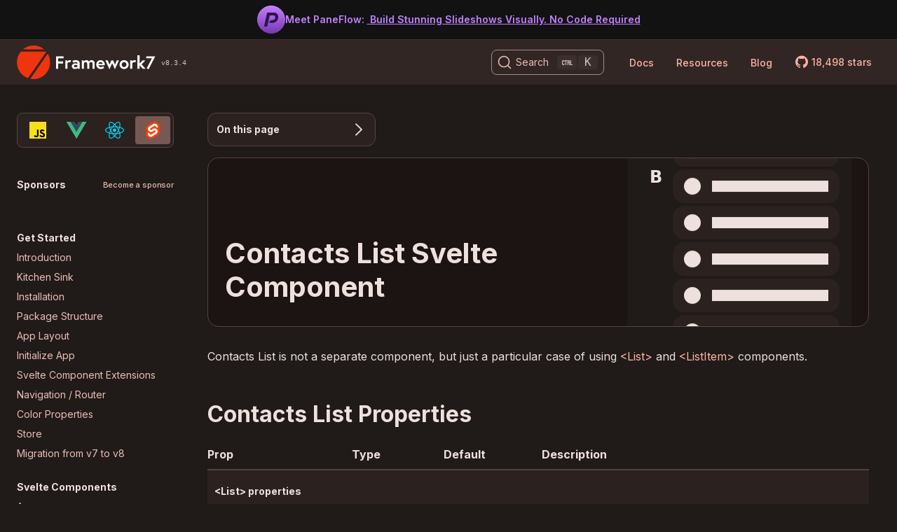

--- FILE ---
content_type: text/html; charset=utf-8
request_url: http://cdn.framework7.io/svelte/contacts-list
body_size: 5516
content:
<!DOCTYPE html><html><head><meta charset="utf-8"><title>Contacts List Svelte Component | Framework7 Svelte Documentation</title><meta property="og:image" content="/i/share-banner-v8.jpg"><meta name="viewport" content="width=device-width, viewport-fit=cover"><meta name="twitter:card" content="summary"><meta name="twitter:site" content="@framework7io"><meta name="twitter:creator" content="@framework7io"><meta name="twitter:title" content="Contacts List Svelte Component | Framework7 Svelte Documentation"><meta name="twitter:image" content="https://framework7.io/i/share-banner-v8.jpg"><meta name="theme-color" content="#322624"><link rel="shortcut icon" href="/i/favicon.png"><link rel="preconnect" href="https://fonts.googleapis.com"><link rel="preconnect" href="https://fonts.gstatic.com" crossorigin><link rel="stylesheet" href="https://cdn.jsdelivr.net/npm/@docsearch/css@3"><link href="https://fonts.googleapis.com/css2?family=Inter:wght@400;500;600;700&amp;display=swap" rel="stylesheet"><link rel="stylesheet" href="/css/main.82af02.css"></head><body class="body-docs"><div class="paneflow-banner"><a href="https://paneflow.com" target="_blank"><img src="/i/home-projects/paneflow.svg"><div>Meet PaneFlow:&nbsp;<span>Build Stunning Slideshows Visually. No Code Required</span></div></a></div><nav><div class="nav-left"><a class="nav-logo" href="/"><img src="/i/logo.svg"><img src="/i/logo-text-white.svg"><span>v8.3.4</span></a></div><div class="nav-right"><div class="nav-searchbar"><input type="search" placeholder="Search"><span class="disable-search"></span></div><ul class="nav-menu"><li><a href="/docs/">Docs</a><ul><li><a href="/docs/introduction.html">Getting Started</a></li><li class="divider"></li><li><a href="/docs/">Framework7 Core / API</a></li><li><a href="/vue/">Framework7 Vue</a></li><li><a href="/react/">Framework7 React</a></li><li><a href="/svelte/">Framework7 Svelte</a></li><li class="divider"></li><li><a href="/cli/">Framework7 CLI</a></li><li><a href="/icons/">Framework7 Icons</a></li><li><a href="/docs/dom7.html">Dom7</a></li><li class="divider"></li><li><a href="/release-notes/">Release Notes</a></li><li class="divider"></li><li><a href="https://v7.framework7.io/" target="_blank">Framework7 v7</a></li></ul></li><li><a>Resources</a><ul><li><a href="https://forum.framework7.io" target="_blank">Community Forum</a></li><li><a href="/tutorials/">Tutorials</a></li><li><a href="/templates/">Templates</a></li><li><a href="/plugins/">Plugins</a></li><li><a href="/showcase/">Apps Showcase</a></li></ul></li><li><a href="https://blog.framework7.io" target="_blank">Blog</a></li><li><a class="github-buttons" href="https://github.com/framework7io/framework7/" target="_blank"><i class="f7-icons">logo_github</i><span class="gh-stars"><span>17,100</span> stars</span></a></li></ul><div class="nav-menu-backdrop"></div><div class="nav-toggle"><span></span><span></span><span></span></div></div></nav><main><div class="docs-nav"><div class="docs-nav-backdrop"></div><div class="docs-nav-toggle"><span></span><span></span><span></span></div><div class="docs-nav-content"><div class="docs-nav-menu"><div class="docs-nav-frameworks"><a href="/docs/"><img src="/i/frameworks/js.svg"></a><a href="/vue/"><img src="/i/frameworks/vue.svg"></a><a href="/react/"><img src="/i/frameworks/react.svg"></a><a href="/svelte/"><img src="/i/frameworks/svelte.svg"></a></div><div class="docs-nav-sponsors"><div class="title"><span>Sponsors</span><a href="https://www.patreon.com/framework7" target="_blank">Become a sponsor</a></div><div class="docs-nav-sponsors-list"><a class="sponsor" href="https://www.wfmbuddy.com/" target="_blank" rel="noopener"><img src="/i/sponsors/wfmbuddy.png" alt="WFM Buddy - Delighting your Workforce" title="WFM Buddy - Delighting your Workforce"></a><a class="sponsor" href="https://kasinoilmantilia.fi/" target="_blank" rel="noopener"><img src="/i/sponsors/kasino-ilman-tilia.png" alt="Kasino Ilman Tiliä" title="Kasino Ilman Tiliä"></a><a class="sponsor" href="https://altmarket.app/" target="_blank" rel="noopener"><img src="/i/sponsors/altmarket.png" alt="AltMarket - Best Deals on Games, Software &amp; Subscriptions" title="AltMarket - Best Deals on Games, Software &amp; Subscriptions"></a><a class="sponsor" href="https://www.casinotopplistan.com/" target="_blank" rel="noopener"><img src="/i/sponsors/casinotopplistan-com.png" alt="Casino online - Vi jämför casinon på nätet i Sverige" title="Casino online - Vi jämför casinon på nätet i Sverige"></a><a class="sponsor" href="https://route4me.com/" target="_blank" rel="noopener"><img src="/i/sponsors/route4me.png" alt="Route4Me Route Planner" title="Route4Me Route Planner"></a><a class="sponsor" href="https://www.kasinohai.com/nettikasinot" target="_blank" rel="noopener"><img src="/i/sponsors/kasinohai.png" alt="Nettikasinot 2022 | Löydä Luotettava &amp; Turvallinen Nettikasino!" title="Nettikasinot 2022 | Löydä Luotettava &amp; Turvallinen Nettikasino!"></a><a class="sponsor" href="https://www.thoriumbuilder.com/" target="_blank" rel="noopener"><img src="/i/sponsors/thorium.png" alt="Thorium Builder - full visual Framework7 app builder" title="Thorium Builder - full visual Framework7 app builder"></a><a class="sponsor" href="http://mytommy.com" target="_blank" rel="noopener"><img src="/i/sponsors/tommy.png" alt="Tommy" title="Tommy"></a></div></div><ul><li><div class="title">Get Started</div><ul><li><a href="introduction.html">Introduction</a></li><li><a href="kitchen-sink.html">Kitchen Sink</a></li><li><a href="installation.html">Installation</a></li><li><a href="package.html">Package Structure</a></li><li><a href="app-layout.html">App Layout</a></li><li><a href="init-app.html">Initialize App</a></li><li><a href="svelte-component-extensions.html">Svelte Component Extensions</a></li><li><a href="navigation-router.html">Navigation / Router</a></li><li><a href="colors.html">Color Properties</a></li><li><a href="store.html">Store</a></li><li><a href="/docs/migration-from-v7-to-v8.html">Migration from v7 to v8</a></li></ul></li><li><div class="title">Svelte Components</div><ul><li><a href="app.html">App</a></li><li><a href="accordion.html">Accordion</a></li><li><a href="action-sheet.html">Action Sheet / Actions</a></li><li><a href="area-chart.html">Area Chart</a></li><li><a href="autocomplete.html">Autocomplete</a></li><li><a href="badge.html">Badge</a></li><li><a href="block.html">Block / Content Block</a></li><li><a href="breadcrumbs.html">Breadcrumbs</a></li><li><a href="button.html">Button</a></li><li><a href="calendar.html">Calendar / Datepicker</a></li><li><a href="cards.html">Cards</a></li><li><a href="checkbox.html">Checkbox</a></li><li><a href="chips.html">Chips / Tags</a></li><li><a href="color-picker.html">Color Picker</a></li><li><a href="contacts-list.html">Contacts List</a></li><li><a href="data-table.html">Data Table</a></li><li><a href="dialog.html">Dialog</a></li><li><a href="floating-action-button.html">Floating Action Button / FAB</a></li><li><a href="form.html">Form Storage</a></li><li><a href="gauge.html">Gauge</a></li><li><a href="grid.html">Grid / Layout Grid</a></li><li><a href="icon.html">Icon</a></li><li><a href="infinite-scroll.html">Infinite Scroll</a></li><li><a href="inputs.html">Inputs / Form Inputs</a></li><li><a href="link.html">Link</a></li><li><a href="list-view.html">List View</a></li><li><a href="list-button.html">List Button</a></li><li><a href="list-index.html">List Index</a></li><li><a href="list-item.html">List Item</a></li><li><a href="login-screen.html">Login Screen</a></li><li><a href="menu-list.html">Menu List</a></li><li><a href="messagebar.html">Messagebar</a></li><li><a href="messages.html">Messages</a></li><li><a href="navbar.html">Navbar</a></li><li><a href="notification.html">Notification</a></li><li><a href="page.html">Page</a></li><li><a href="panel.html">Panel / Side Panels</a></li><li><a href="photo-browser.html">Photo Browser</a></li><li><a href="picker.html">Picker</a></li><li><a href="pie-chart.html">Pie Chart</a></li><li><a href="popover.html">Popover</a></li><li><a href="popup.html">Popup</a></li><li><a href="preloader.html">Preloader</a></li><li><a href="progressbar.html">Progressbar</a></li><li><a href="pull-to-refresh.html">Pull To Refresh</a></li><li><a href="radio.html">Radio</a></li><li><a href="range-slider.html">Range Slider</a></li><li><a href="searchbar.html">Searchbar</a></li><li><a href="segmented.html">Segmented</a></li><li><a href="sheet-modal.html">Sheet Modal</a></li><li><a href="skeleton.html">Skeleton</a></li><li><a href="smart-select.html">Smart Select</a></li><li><a href="sortable.html">Sortable</a></li><li><a href="stepper.html">Stepper</a></li><li><a href="subnavbar.html">Subnavbar</a></li><li><a href="swipeout.html">Swipeout</a></li><li><a href="swiper.html">Swiper</a></li><li><a href="tabs.html">Tabs</a></li><li><a href="text-editor.html">Text Editor</a></li><li><a href="timeline.html">Timeline</a></li><li><a href="toast.html">Toast</a></li><li><a href="toggle.html">Toggle</a></li><li><a href="toolbar-tabbar.html">Toolbar / Tabbar</a></li><li><a href="tooltip.html">Tooltip</a></li><li><a href="treeview.html">Treeview</a></li><li><a href="view.html">View</a></li><li><a href="virtual-list.html">Virtual List</a></li></ul></li></ul></div><div id="TA_AD_CONTAINER"></div></div></div><div class="docs-content"><div class="motion-docs-page-title"><h1>Contacts List Svelte Component</h1><script async src="/js/motion/contacts.js"></script><f7-motion-contacts motion></f7-motion-contacts></div><p>Contacts List is not a separate component, but just a particular case of using <a href="list-view.html">&lt;List&gt;</a> and <a href="list-item.html">&lt;ListItem&gt;</a> components.</p><h2 id="contacts-list-properties">Contacts List Properties</h2><table class="params-table"><thead><tr><th>Prop</th><th>Type</th><th>Default</th><th>Description</th></tr></thead><tbody><tr><th colspan="4">&lt;List&gt; properties</th></tr><tr><td>contactsList</td><td>boolean</td><td>false</td><td>Adds required additional styles for Contacts List</td></tr></tbody></table><h2 id="examples">Examples</h2>
  <div class="example-preview my-8">
    <div class="example-preview-top flex items-center justify-between rounded-t-lg bg-black py-2 px-4">
      <div class="example-preview-file text-white text-opacity-75">contacts-list.svelte</div>
      <div class="example-preview-buttons flex">
        <div class="example-preview-buttons-group">
          <a
            href=/kitchen-sink/svelte/dist/?theme=ios&mode=light&example-preview=true#!/contacts-list/
            target="_blank"
            title="Open in new tab"
          >
            <svg
              fill="currentColor"
              viewBox="0 0 20 20"
              xmlns="http://www.w3.org/2000/svg"
            >
              <path d="M11 3a1 1 0 100 2h2.586l-6.293 6.293a1 1 0 101.414 1.414L15 6.414V9a1 1 0 102 0V4a1 1 0 00-1-1h-5z" />
              <path d="M5 5a2 2 0 00-2 2v8a2 2 0 002 2h8a2 2 0 002-2v-3a1 1 0 10-2 0v3H5V7h3a1 1 0 000-2H5z" />
            </svg>
          </a>
        </div>
        <div class="example-preview-buttons-group">
          <button class="example-preview-button-active" data-theme="ios" title="iOS theme">
            <i class="f7-icons">logo_apple</i>
          </button>
          <button data-theme="md" title="Material theme">
            <i class="f7-icons">logo_android</i>
          </button>
        </div>
        <div class="example-preview-buttons-group">
          <button class="example-preview-button-active" data-mode="light" title="Light mode">
            <i class="f7-icons">sun_max_fill</i>
          </button>
          <button data-mode="dark" title="Dark mode">
            <i class="f7-icons">moon_fill</i>
          </button>
        </div>
      </div>
    </div>
    <div class="example-preview-container">
      <div class="example-preview-code">
        <pre><code class="svelte"><span class="token tag"><span class="token tag"><span class="token punctuation">&lt;</span>script</span><span class="token punctuation">></span></span><span class="token script"><span class="token language-javascript">
  <span class="token keyword-block">import</span> <span class="token punctuation">{</span> Navbar<span class="token punctuation">,</span> Page<span class="token punctuation">,</span> List<span class="token punctuation">,</span> ListGroup<span class="token punctuation">,</span> ListItem <span class="token punctuation">}</span> <span class="token keyword-block">from</span> <span class="token string">'framework7-svelte'</span><span class="token punctuation">;</span>
</span></span><span class="token tag"><span class="token tag"><span class="token punctuation">&lt;/</span>script</span><span class="token punctuation">></span></span>

<span class="token tag"><span class="token tag"><span class="token punctuation">&lt;</span>Page</span><span class="token punctuation">></span></span>
  <span class="token tag"><span class="token tag"><span class="token punctuation">&lt;</span>Navbar</span> <span class="token attr-name">title</span><span class="token attr-value"><span class="token punctuation">=</span><span class="token punctuation">"</span>Contacts List<span class="token punctuation">"</span></span> <span class="token punctuation">/></span></span>
  <span class="token tag"><span class="token tag"><span class="token punctuation">&lt;</span>List</span> <span class="token attr-name">contactsList</span> <span class="token attr-name">ul=</span><span class="token language-javascript"><span class="token punctuation">{</span><span class="token boolean">false</span><span class="token punctuation">}</span></span> <span class="token attr-name">strongIos</span><span class="token punctuation">></span></span>
    <span class="token tag"><span class="token tag"><span class="token punctuation">&lt;</span>ListGroup</span><span class="token punctuation">></span></span>
      <span class="token tag"><span class="token tag"><span class="token punctuation">&lt;</span>ListItem</span> <span class="token attr-name">title</span><span class="token attr-value"><span class="token punctuation">=</span><span class="token punctuation">"</span>A<span class="token punctuation">"</span></span> <span class="token attr-name">groupTitle</span> <span class="token punctuation">/></span></span>
      <span class="token tag"><span class="token tag"><span class="token punctuation">&lt;</span>ListItem</span> <span class="token attr-name">title</span><span class="token attr-value"><span class="token punctuation">=</span><span class="token punctuation">"</span>Aaron <span class="token punctuation">"</span></span> <span class="token punctuation">/></span></span>
      <span class="token tag"><span class="token tag"><span class="token punctuation">&lt;</span>ListItem</span> <span class="token attr-name">title</span><span class="token attr-value"><span class="token punctuation">=</span><span class="token punctuation">"</span>Abbie<span class="token punctuation">"</span></span> <span class="token punctuation">/></span></span>
      <span class="token tag"><span class="token tag"><span class="token punctuation">&lt;</span>ListItem</span> <span class="token attr-name">title</span><span class="token attr-value"><span class="token punctuation">=</span><span class="token punctuation">"</span>Adam<span class="token punctuation">"</span></span> <span class="token punctuation">/></span></span>
      <span class="token tag"><span class="token tag"><span class="token punctuation">&lt;</span>ListItem</span> <span class="token attr-name">title</span><span class="token attr-value"><span class="token punctuation">=</span><span class="token punctuation">"</span>Adele<span class="token punctuation">"</span></span> <span class="token punctuation">/></span></span>
      <span class="token tag"><span class="token tag"><span class="token punctuation">&lt;</span>ListItem</span> <span class="token attr-name">title</span><span class="token attr-value"><span class="token punctuation">=</span><span class="token punctuation">"</span>Agatha<span class="token punctuation">"</span></span> <span class="token punctuation">/></span></span>
      <span class="token tag"><span class="token tag"><span class="token punctuation">&lt;</span>ListItem</span> <span class="token attr-name">title</span><span class="token attr-value"><span class="token punctuation">=</span><span class="token punctuation">"</span>Agnes<span class="token punctuation">"</span></span> <span class="token punctuation">/></span></span>
      <span class="token tag"><span class="token tag"><span class="token punctuation">&lt;</span>ListItem</span> <span class="token attr-name">title</span><span class="token attr-value"><span class="token punctuation">=</span><span class="token punctuation">"</span>Albert<span class="token punctuation">"</span></span> <span class="token punctuation">/></span></span>
      <span class="token tag"><span class="token tag"><span class="token punctuation">&lt;</span>ListItem</span> <span class="token attr-name">title</span><span class="token attr-value"><span class="token punctuation">=</span><span class="token punctuation">"</span>Alexander<span class="token punctuation">"</span></span> <span class="token punctuation">/></span></span>
    <span class="token tag"><span class="token tag"><span class="token punctuation">&lt;/</span>ListGroup</span><span class="token punctuation">></span></span>
    <span class="token tag"><span class="token tag"><span class="token punctuation">&lt;</span>ListGroup</span><span class="token punctuation">></span></span>
      <span class="token tag"><span class="token tag"><span class="token punctuation">&lt;</span>ListItem</span> <span class="token attr-name">title</span><span class="token attr-value"><span class="token punctuation">=</span><span class="token punctuation">"</span>B<span class="token punctuation">"</span></span> <span class="token attr-name">groupTitle</span> <span class="token punctuation">/></span></span>
      <span class="token tag"><span class="token tag"><span class="token punctuation">&lt;</span>ListItem</span> <span class="token attr-name">title</span><span class="token attr-value"><span class="token punctuation">=</span><span class="token punctuation">"</span>Bailey<span class="token punctuation">"</span></span> <span class="token punctuation">/></span></span>
      <span class="token tag"><span class="token tag"><span class="token punctuation">&lt;</span>ListItem</span> <span class="token attr-name">title</span><span class="token attr-value"><span class="token punctuation">=</span><span class="token punctuation">"</span>Barclay<span class="token punctuation">"</span></span> <span class="token punctuation">/></span></span>
      <span class="token tag"><span class="token tag"><span class="token punctuation">&lt;</span>ListItem</span> <span class="token attr-name">title</span><span class="token attr-value"><span class="token punctuation">=</span><span class="token punctuation">"</span>Bartolo<span class="token punctuation">"</span></span> <span class="token punctuation">/></span></span>
      <span class="token tag"><span class="token tag"><span class="token punctuation">&lt;</span>ListItem</span> <span class="token attr-name">title</span><span class="token attr-value"><span class="token punctuation">=</span><span class="token punctuation">"</span>Bellamy<span class="token punctuation">"</span></span> <span class="token punctuation">/></span></span>
      <span class="token tag"><span class="token tag"><span class="token punctuation">&lt;</span>ListItem</span> <span class="token attr-name">title</span><span class="token attr-value"><span class="token punctuation">=</span><span class="token punctuation">"</span>Belle<span class="token punctuation">"</span></span> <span class="token punctuation">/></span></span>
      <span class="token tag"><span class="token tag"><span class="token punctuation">&lt;</span>ListItem</span> <span class="token attr-name">title</span><span class="token attr-value"><span class="token punctuation">=</span><span class="token punctuation">"</span>Benjamin<span class="token punctuation">"</span></span> <span class="token punctuation">/></span></span>
    <span class="token tag"><span class="token tag"><span class="token punctuation">&lt;/</span>ListGroup</span><span class="token punctuation">></span></span>
    <span class="token tag"><span class="token tag"><span class="token punctuation">&lt;</span>ListGroup</span><span class="token punctuation">></span></span>
      <span class="token tag"><span class="token tag"><span class="token punctuation">&lt;</span>ListItem</span> <span class="token attr-name">title</span><span class="token attr-value"><span class="token punctuation">=</span><span class="token punctuation">"</span>C<span class="token punctuation">"</span></span> <span class="token attr-name">groupTitle</span> <span class="token punctuation">/></span></span>
      <span class="token tag"><span class="token tag"><span class="token punctuation">&lt;</span>ListItem</span> <span class="token attr-name">title</span><span class="token attr-value"><span class="token punctuation">=</span><span class="token punctuation">"</span>Caiden<span class="token punctuation">"</span></span> <span class="token punctuation">/></span></span>
      <span class="token tag"><span class="token tag"><span class="token punctuation">&lt;</span>ListItem</span> <span class="token attr-name">title</span><span class="token attr-value"><span class="token punctuation">=</span><span class="token punctuation">"</span>Calvin<span class="token punctuation">"</span></span> <span class="token punctuation">/></span></span>
      <span class="token tag"><span class="token tag"><span class="token punctuation">&lt;</span>ListItem</span> <span class="token attr-name">title</span><span class="token attr-value"><span class="token punctuation">=</span><span class="token punctuation">"</span>Candy<span class="token punctuation">"</span></span> <span class="token punctuation">/></span></span>
      <span class="token tag"><span class="token tag"><span class="token punctuation">&lt;</span>ListItem</span> <span class="token attr-name">title</span><span class="token attr-value"><span class="token punctuation">=</span><span class="token punctuation">"</span>Carl<span class="token punctuation">"</span></span> <span class="token punctuation">/></span></span>
      <span class="token tag"><span class="token tag"><span class="token punctuation">&lt;</span>ListItem</span> <span class="token attr-name">title</span><span class="token attr-value"><span class="token punctuation">=</span><span class="token punctuation">"</span>Cherilyn<span class="token punctuation">"</span></span> <span class="token punctuation">/></span></span>
      <span class="token tag"><span class="token tag"><span class="token punctuation">&lt;</span>ListItem</span> <span class="token attr-name">title</span><span class="token attr-value"><span class="token punctuation">=</span><span class="token punctuation">"</span>Chester<span class="token punctuation">"</span></span> <span class="token punctuation">/></span></span>
      <span class="token tag"><span class="token tag"><span class="token punctuation">&lt;</span>ListItem</span> <span class="token attr-name">title</span><span class="token attr-value"><span class="token punctuation">=</span><span class="token punctuation">"</span>Chloe<span class="token punctuation">"</span></span> <span class="token punctuation">/></span></span>
    <span class="token tag"><span class="token tag"><span class="token punctuation">&lt;/</span>ListGroup</span><span class="token punctuation">></span></span>
    <span class="token tag"><span class="token tag"><span class="token punctuation">&lt;</span>ListGroup</span><span class="token punctuation">></span></span>
      <span class="token tag"><span class="token tag"><span class="token punctuation">&lt;</span>ListItem</span> <span class="token attr-name">title</span><span class="token attr-value"><span class="token punctuation">=</span><span class="token punctuation">"</span>V<span class="token punctuation">"</span></span> <span class="token attr-name">groupTitle</span> <span class="token punctuation">/></span></span>
      <span class="token tag"><span class="token tag"><span class="token punctuation">&lt;</span>ListItem</span> <span class="token attr-name">title</span><span class="token attr-value"><span class="token punctuation">=</span><span class="token punctuation">"</span>Vladimir<span class="token punctuation">"</span></span> <span class="token punctuation">/></span></span>
    <span class="token tag"><span class="token tag"><span class="token punctuation">&lt;/</span>ListGroup</span><span class="token punctuation">></span></span>
  <span class="token tag"><span class="token tag"><span class="token punctuation">&lt;/</span>List</span><span class="token punctuation">></span></span>
<span class="token tag"><span class="token tag"><span class="token punctuation">&lt;/</span>Page</span><span class="token punctuation">></span></span>
</code></pre>
      </div>
      <div class="example-preview-frame">
        <iframe
          title="demo"
          src="/kitchen-sink/svelte/dist/?theme=ios&mode=light&example-preview=true#!/contacts-list/"
          loading="lazy"
        ></iframe>
      </div>
    </div>
  </div>
  </div><div class="docs-right"><div class="docs-right-block"><div class="improve-docs-link"><a href="https://github.com/framework7io/framework7-website/edit/master/src/pug/svelte/contacts-list.pug" target="_blank">Improve this Doc</a></div></div><div class="docs-right-block docs-right-block-index"><div class="docs-index-title">On this page</div><ul class="docs-index"><li><a href="#contacts-list-properties">Contacts List Properties</a></li><li><a href="#examples">Examples</a></li></ul></div></div></main><footer><div class="center"><div class="links"><div class="links-block"><div class="links-block-title">Project</div><ul><li><a href="https://github.com/framework7io/framework7/releases" target="_blank">Download</a></li><li><a href="/sponsors/">Sponsors</a></li><li><a href="https://blog.framework7.io" target="_blank">Blog</a></li><li><a href="/release-notes/">Release Notes</a></li></ul></div><div class="links-block"><div class="links-block-title">Docs</div><ul><li><a href="/docs/">Framework7 Core / API</a></li><li><a href="/vue/">Framework7 Vue</a></li><li><a href="/react/">Framework7 React</a></li><li><a href="/svelte/">Framework7 Svelte</a></li><li><a href="/cli/">Framework7 CLI</a></li><li><a href="/icons/">Framework7 Icons</a></li><li><a href="/docs/dom7.html">Dom7</a></li><li><a href="https://v7.framework7.io">Framework7 v7</a></li></ul></div><div class="links-block"><div class="links-block-title">Resources</div><ul><li><a href="https://forum.framework7.io" target="_blank">Community Forum</a></li><li><a href="/tutorials/">Tutorials</a></li><li><a href="/templates/">Templates</a></li><li><a href="/plugins/">Plugins</a></li><li><a href="/showcase/">Apps Showcase</a></li></ul></div><div class="links-block"><div class="links-block-title">Connect</div><ul><li><a href="https://twitter.com/framework7io" target="_blank">Twitter</a></li><li><a href="https://github.com/framework7io" target="_blank">GitHub</a></li><li><a href="https://facebook.com/framework7io" target="_blank">Facebook</a></li></ul></div><div class="footer-sponsors"><div class="footer-sponsors-title">Sponsored by</div><div class="custom-sponsors"><a class="border" href="https://www.wfmbuddy.com/" target="_blank" rel="noopener"><img src="/i/sponsors/wfmbuddy.png" alt="WFM Buddy - Delighting your Workforce" title="WFM Buddy - Delighting your Workforce"></a></div></div></div><div class="copy"><div class="copy-left"><p>Code licensed under <a href="https://github.com/framework7io/framework7/blob/master/LICENSE" target="_blank">MIT</a></p><p>2025 © Framework7 is brought to you by <a href="https://github.com/nolimits4web/" target="_blank">Vladimir Kharlampidi</a>.</p></div><div class="clearfix"></div></div></div></footer><script src="https://cdn.jsdelivr.net/npm/@docsearch/js@3"></script><script src="/js/main.9faee2.js"></script><script src="https://app.tinyadz.com/scripts/ads.js" site-id="6841d2ceabe5f5e57e1b9d73" async></script><script async src="https://www.googletagmanager.com/gtag/js?id=G-JP28Y9LMRE"></script><script>window.dataLayer = window.dataLayer || [];
function gtag(){dataLayer.push(arguments);}
gtag('js', new Date());
gtag('config', 'G-JP28Y9LMRE');
window.gtag = gtag;</script><script>(function(){function c(){var b=a.contentDocument||a.contentWindow.document;if(b){var d=b.createElement('script');d.innerHTML="window.__CF$cv$params={r:'99b609a0697546e3',t:'MTc2MjYxNTA1MA=='};var a=document.createElement('script');a.src='/cdn-cgi/challenge-platform/scripts/jsd/main.js';document.getElementsByTagName('head')[0].appendChild(a);";b.getElementsByTagName('head')[0].appendChild(d)}}if(document.body){var a=document.createElement('iframe');a.height=1;a.width=1;a.style.position='absolute';a.style.top=0;a.style.left=0;a.style.border='none';a.style.visibility='hidden';document.body.appendChild(a);if('loading'!==document.readyState)c();else if(window.addEventListener)document.addEventListener('DOMContentLoaded',c);else{var e=document.onreadystatechange||function(){};document.onreadystatechange=function(b){e(b);'loading'!==document.readyState&&(document.onreadystatechange=e,c())}}}})();</script><script defer src="https://static.cloudflareinsights.com/beacon.min.js/vcd15cbe7772f49c399c6a5babf22c1241717689176015" integrity="sha512-ZpsOmlRQV6y907TI0dKBHq9Md29nnaEIPlkf84rnaERnq6zvWvPUqr2ft8M1aS28oN72PdrCzSjY4U6VaAw1EQ==" data-cf-beacon='{"version":"2024.11.0","token":"dd5285b889ec4687949a31b4a0253b6b","r":1,"server_timing":{"name":{"cfCacheStatus":true,"cfEdge":true,"cfExtPri":true,"cfL4":true,"cfOrigin":true,"cfSpeedBrain":true},"location_startswith":null}}' crossorigin="anonymous"></script>
</body></html>

--- FILE ---
content_type: text/css; charset=utf-8
request_url: http://cdn.framework7.io/css/main.82af02.css
body_size: 13494
content:
@font-face{font-family:'Framework7 Icons';font-style:normal;font-weight:400;src:url(../fonts/Framework7Icons-Regular.woff2) format('woff2'),url(../fonts/Framework7Icons-Regular.woff) format('woff'),url(../fonts/Framework7Icons-Regular.ttf) format('truetype');font-display:block}.f7-icons,.framework7-icons{font-family:'Framework7 Icons';font-weight:400;font-style:normal;font-size:28px;line-height:1;letter-spacing:normal;text-transform:none;display:inline-block;white-space:nowrap;word-wrap:normal;direction:ltr;-webkit-font-smoothing:antialiased;text-rendering:optimizeLegibility;-moz-osx-font-smoothing:grayscale;-webkit-font-feature-settings:'liga';-moz-font-feature-settings:'liga=1';-moz-font-feature-settings:'liga';font-feature-settings:'liga';text-align:center}/*! normalize.css v3.0.0 | MIT License | git.io/normalize */html{font-family:sans-serif;-ms-text-size-adjust:100%;-webkit-text-size-adjust:100%}article,aside,details,figcaption,figure,footer,header,hgroup,main,nav,section,summary{display:block}audio,canvas,progress,video{display:inline-block;vertical-align:baseline}audio:not([controls]){display:none;height:0}[hidden],template{display:none}a{background:0 0;color:#ffb4a4;text-decoration:none}a:active,a:hover{outline:0}abbr[title]{border-bottom:1px dotted}b,optgroup,strong{font-weight:700}dfn{font-style:italic}mark{background:#ff0;color:#000}small{font-size:80%}sub,sup{font-size:75%;line-height:0;position:relative;vertical-align:baseline}sup{top:-.5em}sub{bottom:-.25em}img{border:0}svg:not(:root){overflow:hidden}figure{margin:1em 40px}hr{-moz-box-sizing:content-box;box-sizing:content-box;height:0}code,kbd,pre,samp{font-family:monospace,monospace;font-size:1em}button,input,optgroup,select,textarea{color:inherit;font:inherit;margin:0}button{overflow:visible}button,select{text-transform:none}button,html input[type=button],input[type=reset],input[type=submit]{-webkit-appearance:button;cursor:pointer}button[disabled],html input[disabled]{cursor:default}button::-moz-focus-inner,input::-moz-focus-inner{border:0;padding:0}input{line-height:normal}input[type=checkbox],input[type=radio]{box-sizing:border-box;padding:0}input[type=number]::-webkit-inner-spin-button,input[type=number]::-webkit-outer-spin-button{height:auto}input[type=search]{-webkit-appearance:textfield;-moz-box-sizing:content-box;-webkit-box-sizing:content-box;box-sizing:content-box}input[type=search]::-webkit-search-cancel-button,input[type=search]::-webkit-search-decoration{-webkit-appearance:none}fieldset{border:1px solid silver;margin:0 2px;padding:.35em .625em .75em}legend{border:0;padding:0}textarea{overflow:auto}td,th{padding:0}body{font-family:Inter,-apple-system,system-ui,Helvetica Neue,Helvetica,Arial,sans-serif;font-size:16px;color:#ede0dd;margin:0;padding:0;position:relative;line-height:1.75;background:#201a19;-webkit-font-smoothing:antialiased}@media (max-width:600px){body{line-height:1.6}}body::-webkit-scrollbar{width:6px;background:0 0;position:relative}body::-webkit-scrollbar-track{box-shadow:none;background:0 0}body::-webkit-scrollbar-thumb{background-color:#3b2c2a;outline:0;border-radius:9999px;position:relative}.break-word{word-break:break-word}.center{max-width:1200px;position:relative;margin:0 auto;padding-left:40px;padding-right:40px;box-sizing:border-box}@media (max-width:960px){.center{padding-left:30px;padding-right:30px}}@media (max-width:800px){.center{padding-left:15px;padding-right:15px}}a:hover{text-decoration:underline}ul{padding-left:30px}li{margin:5px 0}.h1,.h2,.h3,.h4,.h5,h1,h2,h3,h4,h5{font-weight:700}.h1,h1{font-size:40px;line-height:1.2;margin:.7em 0}.h1:first-child,h1:first-child{margin-top:0}.h2,h2{font-size:32px;line-height:1.3;margin:1.5em 0 .5em}.h3,h3{font-size:26px;line-height:1.4;margin:1.25em 0 1em}.h4,h4{font-size:20px;margin:1.2em 0 1em;line-height:1.4}.h5,h5{font-size:18px;line-height:1.3}h1 .code,h1.code,h2 .code,h2.code,h3 .code,h3.code,h4 .code,h4.code,h5 .code,h5.code{font-family:'Roboto Mono','Source Code Pro',Menlo,Monaco,Consolas,'Courier New',monospace;font-weight:400!important}main{padding-top:60px;padding-bottom:40px;box-sizing:border-box}@media (min-width:601px){main{padding-top:50px}}main img{max-width:100%}.centered,.text-align-center{text-align:center}.large-text{font-size:18px}@media (max-width:600px){.large-text{font-size:16px}}.row{display:flex}.row .col-50{width:50%}.row .col-33{width:100%/3}.github-buttons{font-size:0;line-height:18px}.github-buttons i{width:20px;height:20px;font-size:20px;vertical-align:middle}.github-buttons a{display:inline-block;color:inherit;text-decoration:none;vertical-align:middle;font-size:12px;margin-left:4px}.github-buttons a span{font-size:15px}.github-buttons a:hover{text-decoration:underline}.github-buttons a:first-child{margin-left:0px}.important-note{padding:6px 12px 6px 16px;background:#412626;border-left:4px solid #ffb4a4;position:relative}.important-note ul{margin:0;padding-left:20px}.f7-demo-icons{display:flex;flex-wrap:wrap;justify-content:space-between}.f7-demo-icons .f7-demo-icon-cell{float:left;width:calc(20% - 10px);text-align:center;margin-bottom:40px}.f7-demo-icons .f7-demo-icon{height:28px}.f7-demo-icons .f7-demo-icon i{cursor:pointer}.f7-demo-icons .f7-demo-icon-label{font-size:11px;margin-top:10px;word-break:break-all}@media (max-width:600px){.f7-demo-icons .f7-demo-icon-cell{width:calc(100% / 3 - 10px)}}@media (max-width:400px){.f7-demo-icons .f7-demo-icon-cell{width:calc(100% / 2 - 10px)}}.f7-demo-icons-toast{position:fixed;right:32px;bottom:32px;width:auto;max-width:calc(100% - 64px);padding:12px;box-sizing:border-box;font-size:12px;font-weight:50;color:rgba(255,255,255,.7);line-height:1.3;background:#3b2c2a;border:1px solid #534340;border-radius:12px;z-index:100;animation:2s f7-demo-icons-toast}.f7-demo-icons-toast b{color:#fff}@keyframes f7-demo-icons-toast{0%,100%{transform:translateY(calc(100% + 15px))}10%,90%{transform:translateY(0)}}.patreon-button{font-size:0;line-height:22px;display:inline-block}.patreon-button .patreon-logo{display:inline-block;position:relative;height:16px;width:16px;vertical-align:middle}.patreon-button .patreon-logo:before{position:absolute;left:0;top:0;width:calc(16px / 5);height:16px;content:'';background:currentColor}.patreon-button .patreon-logo:after{width:12px;height:12px;position:absolute;background:currentColor;border-radius:10px;content:'';right:0;top:0}.patreon-button .patreon-text{font-size:12px;display:inline-block;vertical-align:middle;line-height:1;margin-left:5px}pre{position:relative;overflow:hidden;word-wrap:break-word;white-space:pre-wrap;margin:32px 0}pre .f7-copy-btn{position:absolute;border:none;outline:0;padding:0;margin:0;box-shadow:none;top:0;right:0;height:48px;width:48px;appearance:none;background:0 0;border-radius:0;opacity:.5;cursor:pointer}pre .f7-copy-btn:focus{opacity:.85}pre .f7-copy-btn:hover{opacity:1}pre .f7-copy-btn i{position:absolute;left:50%;top:50%;margin-left:-10px;margin-top:-10px;font-size:20px;transition:transform .3s}pre .f7-copy-btn .hidden{transform:scale(0)}.clearfix:after,.clearfix:before{content:' ';display:table}.clearfix:after{clear:both}nav{position:sticky;top:0;height:64px;background:#322624;display:flex;align-items:center;justify-content:space-between;padding:0 24px;z-index:1010}nav .nav-left,nav .nav-left a,nav .nav-right{display:flex;align-items:center;justify-content:center}nav .nav-logo{text-decoration:none}nav .nav-logo img:first-child{height:48px}nav .nav-logo img:nth-child(2){height:20px}nav .nav-logo img+img{margin-left:8px}nav .nav-logo span{font-size:10px;color:#fff;font-family:'Roboto Mono','Source Code Pro',Menlo,Monaco,Consolas,'Courier New',monospace;pointer-events:none;position:relative;left:8px;top:1px;opacity:.75}nav .nav-menu{display:flex;align-items:center;list-style:none;margin:0;padding:0;font-weight:500}nav .nav-menu a{text-decoration:none;user-select:none}nav .nav-menu li+li{margin-left:8px}nav .nav-menu>li>a{font-size:14px;padding:6px 12px;border-radius:6px}nav .nav-menu>li:hover>ul{display:block}nav .nav-menu>li:hover>a{background:#ffb4a4;color:#640d00}nav .nav-menu>li{position:relative}nav .nav-menu ul{display:none;position:absolute;right:0;top:100%;background:#392b28;border-radius:12px;white-space:nowrap;font-size:14px;list-style:none;margin:0;padding:16px 12px;border:1px solid #534340}nav .nav-menu ul::before{content:'';position:absolute;bottom:100%;height:32px;width:50%;right:0}nav .nav-menu ul .divider{height:1px;background:#534340;margin:14px 0}nav .nav-menu ul li{margin:0}nav .nav-menu ul li+li{margin-top:2px}nav .nav-menu ul a{padding:4px 12px;display:block;border-radius:6px}nav .nav-menu ul a:hover{background:#ffb4a4;color:#640d00}nav .nav-searchbar{display:flex;margin-right:24px;--docsearch-searchbox-background:transparent;--docsearch-searchbox-focus-background:#3b2c2a;--docsearch-searchbox-shadow:none;--docsearch-text-color:#e7bdb4}nav .nav-searchbar input{background:0 0;border:1px solid #a08c88;border-radius:8px;height:36px;width:160px;box-sizing:border-box;color:#e7bdb4;font-size:14px;padding-left:34px;appearance:none;outline:0;box-shadow:none}nav .nav-searchbar input::placeholder{color:#e7bdb4}nav .nav-searchbar button{border:1px solid #a08c88;border-radius:8px}nav .nav-searchbar .DocSearch-Container{z-index:3000!important}nav .nav-searchbar .DocSearch-Button-Placeholder{display:flex!important;font-size:14px;color:#e7bdb4;font-weight:400}nav .nav-searchbar .DocSearch-Button-Keys{justify-content:end;display:flex;align-items:center}nav .nav-searchbar .DocSearch-Button-Keys kbd{display:flex;color:#f3dfdb;border-radius:4px;background:rgba(255,255,255,.05);opacity:.85;box-shadow:none;padding:1px 4px;top:0;margin-right:2px}nav .nav-searchbar .DocSearch-Button-Keys kbd:last-child{margin-right:0}nav .github-buttons{display:flex;align-items:center}nav .github-buttons .gh-stars{position:relative;margin-left:4px}nav .github-buttons a{display:flex;align-items:center;line-height:1;color:#e7bdb4}nav .github-buttons a span{margin-right:2px}@media (max-width:1024px){nav .nav-logo img:nth-child(2),nav .nav-logo span{display:none}}@media (max-width:768px){nav .github-buttons .gh-stars{display:none}}@media (max-width:620px){nav{padding:0 16px}nav .nav-searchbar{margin-right:12px}nav .nav-menu:not(.nav-menu-visible),nav .nav-menu:not(.nav-menu-visible)+.nav-menu-backdrop{display:none}nav .nav-menu{overflow:auto;box-shadow:-20px 0 50px rgba(0,0,0,.3);position:fixed;right:0;top:0;height:100vh;width:256px;background:#3b2c2a;display:flex;flex-direction:column;align-items:flex-start;z-index:10}nav .nav-menu::-webkit-scrollbar{width:6px;background:0 0;position:relative}nav .nav-menu::-webkit-scrollbar-track{box-shadow:none;background:0 0}nav .nav-menu::-webkit-scrollbar-thumb{background-color:#3b2c2a;outline:0;border-radius:9999px;position:relative}nav .nav-menu-backdrop{position:fixed;left:0;top:0;width:100%;height:100%;content:'';z-index:9}nav .nav-menu>li{width:100%}nav .nav-menu>li:hover>a{background:0 0;color:#ffb4a4}nav .nav-menu>li>a{display:block;box-sizing:border-box;padding-left:16px;margin-left:8px;margin-right:8px}nav .nav-menu>li>a:hover{background:#ffb4a4;color:#640d00}nav .nav-menu>li+li{padding-top:8px;border-top:1px solid #a08c88;margin-left:0}nav .nav-menu ul{padding-left:28px;padding-top:0;padding-bottom:16px;box-sizing:border-box;width:100%;display:block;position:relative;border:none;background:0 0;top:0;left:0;right:0}nav .nav-menu ul:before{content:'';display:none}nav .nav-menu .divider{display:none}nav .nav-menu .github-buttons{display:flex}nav .nav-menu .github-buttons .gh-stars{display:block}nav .nav-toggle{height:32px;width:32px;border-radius:6px;display:flex;flex-direction:column;align-items:center;justify-content:center;cursor:pointer}nav .nav-toggle:hover{background:#ffb4a4}nav .nav-toggle:hover span{background:#640d00}nav .nav-toggle span{display:block;width:20px;height:2px;background:#ffb4a4}nav .nav-toggle span+span{margin-top:3px}}.DocSearch-Container{z-index:3000}.paneflow-banner,.sale-ribbon,.toggles-ribbon{display:flex;justify-content:center;align-items:center;text-align:center;font-size:14px;padding:8px 16px;min-height:48px;background:#322624;border-bottom:1px solid #201a19;box-sizing:border-box;font-weight:600}.paneflow-banner a:hover,.sale-ribbon a:hover,.toggles-ribbon a:hover{text-decoration:none;opacity:.75}.paneflow-banner span,.sale-ribbon span,.toggles-ribbon span{text-decoration:underline}.paneflow-banner span::before,.sale-ribbon span::before,.toggles-ribbon span::before{content:' '}.paneflow-banner{background-color:#121212;border-bottom:1px solid rgba(255,255,255,.15)}.paneflow-banner a{color:#c27fff;display:flex;align-items:center;justify-content:center;gap:8px}.paneflow-banner img{width:40px;height:40px}header{font-size:14px;line-height:1.5}.home-header{box-sizing:border-box;position:relative;z-index:1}.home-header-canvas{position:absolute;left:0;top:0;width:100%;height:100%;pointer-events:none;z-index:-1}.home-header-canvas::after{pointer-events:none;content:'';position:absolute;left:0;bottom:0;width:100%;height:25%;background-image:linear-gradient(to top,#201a19,rgba(0,0,0,0))}.home-header canvas{position:absolute;left:0;top:0;width:100%;height:100%}.home-header>.center{padding-top:24px;padding-bottom:24px;height:100%;position:relative;display:flex;justify-content:space-between;align-items:center}.home-header .logo-title svg{width:400px;height:auto;max-width:100%}.home-header .slogan{font-size:44px;margin:24px 0;font-weight:700;line-height:1.2;text-align:right}.home-header .content{float:left;position:relative;display:flex;flex-direction:column;justify-content:center;align-items:flex-end;flex-shrink:10;width:50%;height:100%;max-width:560px}.home-header .links-info{text-align:right;backdrop-filter:blur(5px);-webkit-backdrop-filter:blur(5px);padding:16px;border-radius:16px;border:1px solid #534340;margin-top:24px}.home-header .buttons{text-align:right}.home-header .buttons a{background:#ffb4a4;color:#640d00;text-align:center;box-sizing:border-box;display:inline-flex;align-items:center;justify-content:center;height:60px;font-size:24px;text-decoration:none;border-radius:44px;transition:.2s;font-weight:700;padding:0 36px;min-width:200px}.home-header .buttons a:hover{background:#ff8a71}.home-header .buttons a i{font-size:34px;width:34px;height:34px;margin-right:5px;position:relative;overflow:hidden}.home-header .links{margin:0px 0 12px}.home-header .links a{border:none;border-radius:50px;padding:0;display:inline-block;text-decoration:none;transition:.2s;text-align:center;font-weight:500;font-size:16px;color:#ffb4a4}.home-header .links a+a{margin-left:12px}.home-header .links a:hover{text-decoration:underline}.home-header .phone-wrap{width:50%}.home-header .phone-button,.home-header h2{display:none}.home-header .phone{flex-shrink:0;width:399px;height:814px;padding:12px;border-radius:54px;background:#3b2c2a;align-self:center;position:relative;box-sizing:border-box;margin-left:64px;border:1px solid #534340}.home-header .phone::after{content:'';width:120px;height:4px;background:#999;border-radius:999px;position:absolute;left:50%;transform:translateX(-50%);bottom:27px;z-index:100}.home-header .phone.ios::before{content:'';position:absolute;width:80px;height:24px;left:50%;transform:translateX(-50%);top:22px;background:#000;z-index:100;pointer-events:none;border-radius:999px}.home-header .phone.md::before{content:'';position:absolute;width:24px;height:24px;left:50%;transform:translateX(-50%);top:22px;background:#000;z-index:100;pointer-events:none;border-radius:999px}.home-header .phone .iframe-wrapper{position:relative;border-radius:38px;overflow:hidden;height:100%}.home-header .phone iframe{height:100%;display:block;width:100%;border-radius:20px}.home-header .phone .theme-switch{position:absolute;right:100%;top:70px;white-space:nowrap;background:#534340;border-radius:5px 0 0 5px;padding:3px}.home-header .phone .theme-switch i{font-size:22px;width:22px;height:22px;display:block}.home-header .phone .theme-switch a{text-align:center;text-decoration:none;color:#d8c2bd;padding:5px;display:block;font-size:12px;position:relative;font-weight:700;border-radius:4px}.home-header .phone .theme-switch a+a{margin-top:4px}.home-header .phone .theme-switch a span{display:block}.home-header .phone .theme-switch a:hover{background:rgba(255,180,164,.1)}.home-header .phone .theme-switch a.active{background:#ffb4a4;color:#640d00;z-index:10}.home-header .phone .theme-switch a.active:hover .theme-icon{opacity:0}.home-header .phone .theme-switch a.active:hover .fullscreen{opacity:1}.home-header .phone .theme-switch .fullscreen{position:absolute;right:0;top:0;width:100%;height:100%;font-size:10px;line-height:1;opacity:0;display:flex;align-content:center;align-items:center;justify-content:center;box-sizing:border-box}.home-header .release-info{font-size:12px;font-family:'Roboto Mono','Source Code Pro',Menlo,Monaco,Consolas,'Courier New',monospace}.home-header .release-info a{color:inherit;text-decoration:none}.home-header .release-info a:hover{text-decoration:underline}.home-header .patreon-github{display:flex;align-items:center;margin-top:10px;flex-wrap:nowrap;justify-content:flex-end}.home-header .github-buttons{margin-right:20px;display:flex;font-size:12px;align-items:center;line-height:20px;height:20px;text-decoration:none;position:relative;top:-1px;border-bottom:1px solid transparent}.home-header .github-buttons:hover{border-bottom:1px solid currentColor}.home-header .github-buttons>span{margin-left:8px;position:relative;top:1px}.home-header .github-buttons span span{font-size:14px}.home-header .github-buttons,.home-header .patreon-button{flex-shrink:0}.home-header .patreon-button{border-bottom:1px solid transparent}.home-header .patreon-button:hover{text-decoration:none;border-bottom:1px solid currentColor}@media (max-width:980px){.home-header-canvas{height:50%}.home-header .patreon-github{flex-wrap:wrap;justify-content:center}.home-header .links-info{text-align:center;border:1px solid #534340}.home-header .center{flex-direction:column;align-items:center}.home-header .content{width:100%;align-items:center;max-width:none}.home-header .buttons{text-align:center}.home-header .slogan{text-align:center;margin:32px 0}.home-header .phone-wrap{width:auto;margin-left:0;padding-top:48px}.home-header h2{display:block;font-size:48px;font-weight:700;text-align:center;margin-bottom:.9em;margin-top:.2em}.home-header .phone{margin-left:0}}@media (max-width:768px){.home-header .logo-title{text-align:center;max-width:500px}.home-header .logo-title svg{max-width:100%}.home-header .patreon-github{flex-wrap:wrap;justify-content:center}.home-header .github-buttons,.home-header .patreon-button{margin-left:12px;margin-right:12px}}@media (max-width:600px){.home-header h2{font-size:38px}}@media (max-width:480px){.home-header-canvas{height:75%}.home-header .logo-title{max-width:320px}.home-header .phone-button{display:flex;background:#ffb4a4;color:#640d00;text-align:center;box-sizing:border-box;display:inline-flex;align-items:center;justify-content:center;height:60px;font-size:24px;text-decoration:none;border-radius:44px;transition:.2s;font-weight:700;padding:0 36px;width:100%}.home-header .phone-button:hover{background:#ff8a71}.home-header .phone-button i{font-size:34px;width:34px;height:34px;margin-left:4px;position:relative;overflow:hidden}.home-header .slogan{font-size:38px}.home-header .links-info{text-align:center}.home-header .links{margin-bottom:8px}.home-header .links a{font-size:14px}.home-header .patreon-github{width:100%;display:none}.home-header .phone{display:none!important}}.home-block{padding-top:64px;padding-bottom:64px;font-weight:500;position:relative;overflow:hidden}.home-block h2{font-size:48px;font-weight:700;text-align:center;margin-bottom:.9em;margin-top:.2em}.home-block h2 i{font-size:48px;width:48px;height:48px;position:relative;overflow:hidden}.home-block h3{font-weight:700;text-align:center;color:#000;font-size:40px;margin-bottom:30px}.home-block .text{font-size:20px;text-align:center;max-width:800px;margin-left:auto;margin-right:auto}.home-block.home-block-red{background:#ee350f;color:#fff}.home-block.home-block-red h2,.home-block.home-block-red h3{color:#fff}.home-block .logos{display:flex;justify-content:center;align-items:center;margin:40px 0}.home-block .logos img{height:50px;width:auto}.home-block .ui{display:flex;justify-content:center;margin:40px 0;align-items:center}.home-block .ui img+img{margin-left:40px}@media (min-width:801px){.home-block-left .center,.home-block-right .center{display:flex;flex-wrap:wrap}.home-block-left .text,.home-block-left h2,.home-block-right .text,.home-block-right h2{text-align:left;width:60%;margin:0}.home-block-left .logos,.home-block-left .ui,.home-block-right .logos,.home-block-right .ui{position:absolute;top:50%;transform:translateY(-50%);flex-wrap:wrap;width:calc(40% - 40px - 40px);margin:0}.home-block-left .logos img,.home-block-left .ui img,.home-block-right .logos img,.home-block-right .ui img{margin:10px!important;max-width:100%}.home-block-left .logos img,.home-block-right .logos img{height:65px}.home-block-left .center{justify-content:flex-start}.home-block-left .logos,.home-block-left .ui{right:40px}.home-block-right .center{justify-content:flex-end}.home-block-right .logos,.home-block-right .ui{left:40px}}.home-ecosystem .links{display:grid;gap:16px;grid-template-columns:repeat(4,minmax(0,1fr));margin-left:auto;margin-right:auto;max-width:1000px}@media (max-width:600px){.home-ecosystem .links{grid-template-columns:repeat(2,minmax(0,1fr))}}.home-ecosystem a{border-radius:16px;box-sizing:border-box;border:1px solid #534340;padding:16px}.home-ecosystem a:hover{text-decoration:none;background:#2b2220}.home-ecosystem .link-title{font-size:18px;margin-bottom:8px;line-height:1.25}.home-ecosystem .link-text{color:#ede0dd;line-height:1.35;font-weight:400;opacity:.8;font-size:14px}.home-intro{overflow:visible;z-index:2;pointer-events:none}.home-intro .center{display:flex;align-items:center;justify-content:space-between;margin-top:-128px}.home-intro .text{text-align:left;max-width:600px;box-sizing:border-box;margin-right:0;margin-left:0;position:relative;z-index:10;pointer-events:auto}@media (max-width:980px){.home-intro .center{flex-direction:column;align-items:center;justify-content:center;margin-top:-48px}.home-intro .text{text-align:center;order:-1}.home-intro .constructor{margin-top:-64px}}@media (max-width:640px){.home-intro{overflow:hidden}.home-intro .center{margin-top:-64px}}@media (max-width:480px){.home-intro .center{margin-top:-48px}.home-intro .center .text{order:1}.home-intro .constructor{width:66.6vw;order:2;margin-top:-32px}}.home-get-started .terminal{max-width:100%;width:600px;background:#322624;color:#fff;padding:12px 24px;border:1px solid #534340;box-sizing:border-box;margin-left:auto;margin-right:auto;font-size:16px;margin-bottom:40px;border-radius:16px;font-family:'Roboto Mono','Source Code Pro',Menlo,Monaco,Consolas,'Courier New',monospace}.home-get-started .terminal span{user-select:none;opacity:.5}.home-get-started .buttons{display:grid;grid-template-columns:repeat(4,minmax(0,1fr));gap:16px}.home-get-started .buttons a{text-align:center;display:flex;flex-direction:column;align-items:center;justify-content:center;min-width:0;padding:16px;border:1px solid #534340;border-radius:16px;line-height:1;transition-duration:.2s;font-size:18px}.home-get-started .buttons a:hover{text-decoration:none;background:#2b2220;transform:scale(1.025)}.home-get-started .buttons a img{width:64px;height:64px;object-fit:contain;max-width:100%;margin-bottom:16px}.home-get-started .buttons a>div{display:flex;flex-direction:column}.home-get-started .buttons a span{margin-top:12px;font-weight:400;color:#ede0dd;font-size:14px}.home-sponsors-content{text-align:center;margin-top:40px;font-size:18px;font-weight:400}.home-support-button{background:#ffb4a4;color:#640d00;text-align:center;box-sizing:border-box;align-items:center;justify-content:center;height:60px;text-decoration:none;border-radius:44px;transition:.2s;font-weight:700;padding:0 36px;display:inline-flex;font-size:18px;line-height:1}.home-support-button:hover{background:#ff8a71;text-decoration:none}.home-support-button i{margin-left:5px;position:relative;top:-3px}.uiinitiative-banner{display:flex;padding:5%;border:1px solid #534340;align-items:center;border-radius:16px;transition-duration:.2s;background:#1b1412}.uiinitiative-banner:hover{background:#2b2220;transform:scale(1.025)}.uiinitiative-banner .uiinitiative-logo{margin-right:5%;width:25%;flex-shrink:0}.uiinitiative-banner .uiinitiative-logo img{display:block;width:100%}.uiinitiative-banner .uiinitiative-items{display:grid;grid-template-columns:repeat(2,minmax(0,1fr));gap:6% 3%}.uiinitiative-banner .uiinitiative-items img{width:100%;height:100%;min-width:0;min-height:0;object-fit:cover;border-radius:16px;border:1px solid #534340}.home-projects .text{display:flex;flex-direction:column;gap:16px}@media (min-width:600px){.home-projects .text{display:grid;grid-template-columns:repeat(2,minmax(0,1fr))}}@media (min-width:800px){.home-projects .text{gap:32px;grid-template-columns:repeat(4,minmax(0,1fr))}}.home-projects a{display:flex;flex-direction:column;align-items:center;padding:16px;border:1px solid #534340;border-radius:16px;width:100%;transition-duration:.2s;box-sizing:border-box}.home-projects a b{font-weight:500}.home-projects a b,.home-projects a span{display:block}.home-projects a span{color:#ede0dd}.home-projects a:hover{background:#2b2220;text-decoration:none;transform:scale(1.025)}.home-projects span{font-size:.75em;font-weight:400}.home-projects img{width:128px;margin-bottom:24px}@media (max-width:600px){.home-projects a{flex-direction:row;text-align:left}.home-projects img{width:64px;height:64px;margin-right:16px;margin-bottom:0}}.home-sponsors .home-sponsors-list{display:flex;justify-content:center;flex-wrap:wrap}.home-sponsors .home-sponsors-list .home-sponsors-item{background:#fff;width:32px;height:32px;display:flex;align-items:center;justify-items:center;justify-content:center;text-align:center;margin:4px;border-radius:4px}.home-sponsors .home-sponsors-list a{width:100%;height:100%;font-size:0;box-sizing:border-box;position:relative;display:flex;align-items:center;justify-items:center;justify-content:center;margin:auto}.home-sponsors .home-sponsors-list .home-sponsor-diamond,.home-sponsors .home-sponsors-list .home-sponsor-gold,.home-sponsors .home-sponsors-list .home-sponsor-platinum{width:96px;height:96px}.home-sponsors .home-sponsors-list .home-sponsor-silver{width:64px;height:64px}.home-sponsors .home-sponsors-list img{width:100%;height:100%;object-fit:contain;vertical-align:middle;border-radius:4px}.home-sponsors .home-sponsors-separator{height:1px;width:100%;margin:10px 0}.home-sponsors .sponsor-badge{width:18px;height:18px;position:absolute;left:2px;top:2px;border-radius:4px;box-sizing:border-box}.home-sponsors .sponsor-badge.sponsor-badge-platinum{background:linear-gradient(to right bottom,#ffddf4 45%,#f1b7e7 55%);box-shadow:0px 0px 0px 1px #f1b7e7}.home-sponsors .sponsor-badge.sponsor-badge-gold{background:linear-gradient(to right bottom,#fffc2c 50%,#e1e206 50%);box-shadow:0px 0px 0px 1px #e1e206}.home-sponsors .sponsor-badge.sponsor-badge-silver{background:linear-gradient(to right bottom,#eee 50%,#dadada 50%);box-shadow:0px 0px 0px 1px #eee}.home-sponsors .sponsor-badge.sponsor-badge-topSupporter{display:none}@media (max-width:800px){.home-block .logos{flex-wrap:wrap}.home-block .logos img{margin:32px;max-height:50px;height:auto;width:auto;max-width:30%}.home-block .ui{justify-content:center;flex-wrap:wrap}.home-block .ui img{margin-bottom:20px}.home-block .ui img+img{margin-left:10px}}@media (max-width:600px){.home-block{padding-top:48px;padding-bottom:48px}.home-block h2{font-size:38px}.home-block h3{font-size:32px}.home-block .text{font-size:18px;line-height:1.75}.home-block .logos img{margin:16px}.home-block .logos-platforms{justify-content:center}.home-block .logos-platforms img{width:90%;max-width:none}.home-block .logos-tools{flex-wrap:wrap}.home-block .logos-tools img{width:26%;height:auto;max-height:100px}.home-get-started .terminal{font-size:14px}.home-get-started .buttons{display:block}.home-get-started .buttons a{padding:16px;flex-direction:row;justify-content:flex-start;text-align:left}.home-get-started .buttons a img{margin:0 16px 0 0;width:64px;height:64px}.home-get-started .buttons a+a{margin-top:16px}}body.body-docs .center{max-width:1400px}body.body-docs main>.center{max-width:1400px;display:flex}body.body-docs main{display:flex;justify-content:space-between}.docs-right{flex-shrink:0;width:256px;font-size:14px;max-height:calc(100vh - 64px);position:sticky;overflow:auto;top:0;padding-top:40px;box-sizing:border-box;padding-bottom:40px;margin-top:-40px;margin-bottom:-40px}.docs-right::-webkit-scrollbar{width:6px;background:0 0;position:relative}.docs-right::-webkit-scrollbar-track{box-shadow:none;background:0 0}.docs-right::-webkit-scrollbar-thumb{background-color:#3b2c2a;outline:0;border-radius:9999px;position:relative}.docs-right a{color:#e7bdb4}.docs-right a:hover{color:#ffb4a4}.docs-right-block+.docs-right-block{padding-top:12px;margin-top:12px;border-top:1px solid #534340}.docs-page-nav{border-top:1px solid #534340;display:flex;flex-wrap:wrap;justify-content:space-between;margin-top:2em;padding-top:1em}.docs-page-nav a{font-weight:600}.docs-page-nav a:hover{text-decoration:none;opacity:.55}.docs-start-button{text-align:center;margin:2em 0 1em}.docs-start-button a{background:#ffb4a4;color:#640d00;text-align:center;box-sizing:border-box;display:inline-flex;align-items:center;justify-content:center;height:60px;font-size:24px;text-decoration:none;border-radius:44px;transition:.2s;font-weight:700;padding:0 36px}.docs-start-button a:hover{background:#ff8a71}.docs-mobile-preview-links{display:none}.docs-content{flex-shrink:10;box-sizing:border-box;position:relative;min-width:0;width:100%;padding-left:24px;padding-right:24px}@media (min-width:960px){.docs-content{padding-left:40px;padding-right:40px}}@media (max-width:620px){.docs-content{padding-left:16px;padding-right:16px}}@media (min-width:1400px){.docs-content{width:calc(1400px - 40px - 40px - 256px)}}.docs-content h1{margin-top:0}.docs-content .with-device{padding-right:340px}.docs-content .with-device .device-spacer{height:400px}.docs-content .with-device-inline{position:relative}.docs-content .with-device-inline .docs-inline-device{position:absolute;right:-20px;top:0}@media (max-width:600px){.docs-content .with-device-inline .docs-inline-device{position:relative;right:0}}.docs-content h2[id],.docs-content h3[id]{cursor:pointer;scroll-margin-top:64px}.docs-demo-device{position:absolute;right:20px;top:0;background:#3b2c2a;z-index:1000;margin-top:40px;padding:8px;border-radius:24px;backface-visibility:hidden;border:1px solid #534340}.docs-demo-device iframe{width:320px;height:680px;border-radius:18px;position:relative;border:none;margin:0;padding:0;display:block;overflow:hidden;background:#000}.docs-demo-device:not(.docs-inline-device){display:none}.docs-demo-device:not(.docs-inline-device).visible{display:block}.docs-demo-device .docs-demo-device-buttons{display:flex;align-items:center;position:absolute;left:50%;bottom:100%;margin-bottom:4px;transform:translateX(-50%)}.docs-demo-device .docs-demo-device-mode-buttons{margin-left:16px}.docs-demo-device .docs-demo-device-mode-buttons,.docs-demo-device .docs-demo-device-theme-buttons{font-size:0;white-space:nowrap;background:#534340;border-radius:8px;padding:2px}.docs-demo-device .docs-demo-device-mode-buttons a,.docs-demo-device .docs-demo-device-theme-buttons a{padding-top:4px;padding-bottom:4px;width:48px;color:#d8c2bd;display:inline-flex;align-items:center;justify-content:center;text-align:center;cursor:pointer;border-radius:6px;text-decoration:none}.docs-demo-device .docs-demo-device-mode-buttons a+a,.docs-demo-device .docs-demo-device-theme-buttons a+a{margin-left:2px}.docs-demo-device .docs-demo-device-mode-buttons a i,.docs-demo-device .docs-demo-device-theme-buttons a i{font-size:18px}.docs-demo-device .docs-demo-device-mode-buttons a:hover,.docs-demo-device .docs-demo-device-theme-buttons a:hover{background:rgba(255,180,164,.1)}.docs-demo-device .docs-demo-device-mode-buttons a.active,.docs-demo-device .docs-demo-device-theme-buttons a.active{background-color:#ffb4a4;color:#640d00}.docs-demo-device .docs-demo-device-iframe{position:relative;overflow:hidden;border-radius:12px}.docs-demo-device .fade-overlay{background:#000;position:absolute;left:0;top:0;width:100%;height:100%;visibility:hidden;opacity:0;transition:.2s;pointer-events:none;z-index:100}.docs-demo-device .fade-overlay.visible{transition:none;opacity:1;visibility:visible}.docs-demo-device.docs-inline-device{position:relative}.method-wrap{padding:24px;margin:1em 0px;border-left:4px solid #a08c88;background:#322624}.method-wrap+.method-wrap{margin-top:32px}.method-wrap p:first-child{margin-top:0}.method-wrap p:last-child,.method-wrap ul:last-child{margin-bottom:0}.method-wrap .method-parameters{font-size:14px}.method-wrap .method-parameters+.method-returns{margin-top:-12px}.method-wrap .method-returns{font-style:italic;font-size:14px}p.method,span.method{font-family:'Roboto Mono','Source Code Pro',Menlo,Monaco,Consolas,'Courier New',monospace;color:#fff;font-weight:500}p.method span,span.method span{color:#e7bdb4}ul.method-parameters{margin-top:-10px;margin-bottom:20px;padding-left:30px}ul.method-parameters .parameter{font-family:'Roboto Mono','Source Code Pro',Menlo,Monaco,Consolas,'Courier New',monospace;color:#e7bdb4;font-weight:500}ul.method-parameters .parameter-type{font-family:'Roboto Mono','Source Code Pro',Menlo,Monaco,Consolas,'Courier New',monospace;color:#74d1ff;font-weight:500}.method-returns{list-style:none}.docs-index{padding:0;list-style:none;position:relative;margin:0}.docs-index-title{font-weight:700;margin-bottom:12px}.docs-index:empty{padding:0;border:none}.docs-index li{margin:2px 0;position:relative}.docs-index li:first-child{margin-top:0}.docs-index li:last-child{margin-bottom:0}.docs-index a{text-decoration:none}.docs-index ul{list-style:none;margin:0 0 0 20px;padding:0}@media (max-width:1400px){.docs-content{order:2;margin-top:64px}.docs-right{order:1;width:240px;padding:0;position:relative;overflow:visible;min-height:0;height:48px;box-sizing:border-box;align-self:flex-start;display:flex;align-items:center;margin-top:0;margin-left:40px;margin-right:-280px}.docs-right .improve-docs-link,.docs-right-block{display:none}.docs-right-block.docs-right-block-index{width:100%;height:100%;position:relative;display:block;margin-top:0;padding-top:0;border:none}.docs-right-block.docs-right-block-index::after{content:'chevron_right';font-family:'Framework7 Icons';font-size:24px;width:24px;height:24px;position:absolute;right:12px;top:50%;margin-top:-12px;line-height:1;pointer-events:none}.docs-index-title{margin-bottom:0!important;padding:0 12px;width:100%;height:100%;box-sizing:border-box;display:flex;align-items:center;cursor:pointer;border:1px solid #534340;border-radius:12px;background:#2b2220}.docs-index{position:absolute;display:none;width:100%;user-select:none}.docs-index a{display:block;padding:2px 12px}.docs-index a:hover{background:#392b28}.docs-index-visible .docs-index{display:block;background:#2b2220;border:1px solid #534340;border-top:none;border-radius:0 0 12px 12px;padding-top:4px;padding-bottom:4px;max-height:240px;box-sizing:border-box;overflow:auto}.docs-index-visible .docs-index::-webkit-scrollbar{width:6px;background:0 0;position:relative}.docs-index-visible .docs-index::-webkit-scrollbar-track{box-shadow:none;background:0 0}.docs-index-visible .docs-index::-webkit-scrollbar-thumb{background-color:#3b2c2a;outline:0;border-radius:9999px;position:relative}.docs-index-visible .docs-index-title{border-radius:12px 12px 0 0}.docs-index-visible::after{transform:rotate(90deg)}}@media (max-width:960px){.docs-right{margin-left:24px;margin-top:-16px;margin-right:-264px}.docs-content{margin-top:48px}.docs-nav-menu .docs-nav-sponsors{margin-right:20px}}@media (max-width:620px){.docs-right{margin-left:16px;margin-right:-256px}}.docs-nav{width:256px;box-sizing:border-box;flex-shrink:0;background:#201a19;position:relative;margin-top:-40px;margin-bottom:-40px;padding-top:40px;padding-left:24px;padding-right:8px}.docs-nav::-webkit-scrollbar{width:6px;background:0 0;position:relative}.docs-nav::-webkit-scrollbar-track{box-shadow:none;background:0 0}.docs-nav::-webkit-scrollbar-thumb{background-color:#3b2c2a;outline:0;border-radius:9999px;position:relative}.docs-nav .title{margin-bottom:10px;font-weight:700;font-size:14px}.docs-nav .subtitle{text-transform:uppercase;margin-bottom:10px;font-weight:500}.docs-nav-frameworks{display:flex;box-sizing:border-box;padding:4px;background:#2b2220;border:1px solid #534340;border-radius:8px;margin-bottom:24px}.docs-nav-frameworks a{width:25%;display:block;padding:8px 4px!important;border-radius:4px}.docs-nav-frameworks a+a{margin-left:4px}.docs-nav-frameworks a:hover{background:#392b28}.docs-nav-frameworks a.active{background:#775854}.docs-nav-frameworks img{display:block;width:100%;height:24px;object-fit:contain;object-position:center}.docs-nav-menu{padding-bottom:40px;box-sizing:border-box}.docs-nav-menu>ul{position:relative}.docs-nav-menu>ul>li{margin-top:30px}.docs-nav-menu>ul>li:first-child{margin-top:0}.docs-nav-menu .docs-nav-sponsors{padding-top:16px;margin-bottom:24px;border-bottom:1px solid rgba(0,0,0,.05);border-top:1px solid rgba(0,0,0,.05);padding-bottom:16px}.docs-nav-menu .docs-nav-sponsors .title{display:flex;align-items:center;justify-content:space-between;align-content:center}.docs-nav-menu .docs-nav-sponsors .title a{font-weight:500;font-size:11px;padding-right:0;line-height:1;letter-spacing:-.015em}.docs-nav-menu .docs-nav-sponsors .title a:hover{text-decoration:underline}.docs-nav-menu .docs-nav-sponsors-list{display:grid;grid-template-columns:repeat(5,minmax(0,1fr));gap:4px}.docs-nav-menu .docs-nav-sponsors-list a{display:flex;align-items:center;justify-content:center;box-sizing:border-box;text-align:center;padding:0;background:#fff}.docs-nav-menu .docs-nav-sponsors-list a img{display:block;max-width:100%;max-height:100%}.docs-nav-menu ul{margin:0;padding:0;line-height:1.3;list-style:none;font-size:14px}.docs-nav-menu ul ul ul{margin-left:10px}.docs-nav-menu li{margin-bottom:10px;position:relative}.docs-nav-menu li li:hover:before,.docs-nav-menu li.active:before{pointer-events:none;content:'';position:absolute;right:0;width:calc(100% + 12px);height:100%;padding:5px 0;top:50%;transform:translateY(-50%);border-radius:4px}.docs-nav-menu li li:hover:before{background:#3d312f}.docs-nav-menu li.active:before{background:#ffb4a4!important}.docs-nav-menu li.active a{color:#640d00!important}.docs-nav-menu a{text-decoration:none;display:block;padding-right:10px;position:relative;color:#e7bdb4}.docs-nav-menu a:hover{color:#ffb4a4}.docs-nav-menu a.active{font-weight:500;color:#640d00}.docs-nav-menu .inactive{opacity:.4}.docs-nav-menu .inactive .inactive{opacity:1}.docs-nav-searchbar{z-index:10}.docs-nav-searchbar button{margin-left:0;width:100%}.docs-nav-backdrop{position:absolute;left:0;top:0;width:100vw;height:100vh;z-index:-1;display:none}.docs-nav-toggle{position:absolute;bottom:24px;left:calc(100% + 100vw - 64px - 24px);background:#ffb4a4;cursor:pointer;width:64px;height:64px;z-index:100;border-radius:999px}.docs-nav-toggle span{display:block;height:3px;width:20px;background:#640d00;position:relative;top:24px;left:50%;margin-left:-10px}.docs-nav-toggle span+span{margin-top:3px}.docs-nav-toggle span:first-child{transform-origin:left top}.docs-nav-toggle span:last-child{transform-origin:left bottom}.docs-nav-visible .docs-nav-toggle{display:none}.improve-docs-link a{display:inline-flex;align-items:center;text-decoration:none}.improve-docs-link a:before{content:'logo_github';font-family:'Framework7 Icons';font-size:20px;line-height:20px;width:20px;height:20px;display:inline-block;vertical-align:top;margin-right:3px}.color-example{display:inline-block;width:32px;height:32px;margin-right:16px}@media (min-width:961px){main{padding-top:40px}.docs-nav-backdrop,.docs-nav-toggle{display:none}.docs-nav{position:sticky;overflow:auto;top:64px;max-height:calc(100vh - 64px)}.docs-nav::-webkit-scrollbar{width:6px;background:0 0;position:relative}.docs-nav::-webkit-scrollbar-track{box-shadow:none;background:0 0}.docs-nav::-webkit-scrollbar-thumb{background-color:#3b2c2a;outline:0;border-radius:9999px;position:relative}}@media (max-width:960px){.docs-nav-searchbar{right:20px}.docs-nav{z-index:1000;margin:0;position:fixed;left:0;top:0;height:100%;transform:translateX(-100%);padding:0}.docs-nav.docs-nav-visible{transform:translateX(0%);box-shadow:20px 0 50px rgba(0,0,0,.3)}.docs-nav.docs-nav-visible .docs-nav-backdrop{display:block}.docs-nav .docs-nav-content{overflow:auto;height:100%;padding:20px 20px 0}.docs-nav .docs-nav-content::-webkit-scrollbar{width:6px;background:0 0;position:relative}.docs-nav .docs-nav-content::-webkit-scrollbar-track{box-shadow:none;background:0 0}.docs-nav .docs-nav-content::-webkit-scrollbar-thumb{background-color:#3b2c2a;outline:0;border-radius:9999px;position:relative}}@media (max-width:768px){.docs-demo-device:not(.docs-inline-device),.docs-demo-device:not(.docs-inline-device).visible{display:none}.docs-content .with-device{padding-right:0}.method-wrap{padding:10px;overflow-x:auto}.improve-docs-link{float:none;margin-bottom:5px;display:inline-block}.docs-mobile-preview-links{display:flex;align-items:center;flex-wrap:wrap}.docs-mobile-preview-links a{background:#ffb4a4;color:#640d00;border-radius:10em;display:inline-block;transition:.2s;text-decoration:none;font-weight:700;padding:0 12px;font-size:14px;height:32px;display:inline-flex;align-items:center;justify-content:center}.docs-mobile-preview-links a:hover{background:#ff8a71}.docs-mobile-preview-links a+a{margin-left:16px}.docs-mobile-preview-links .mobile-preview-ios:before,.docs-mobile-preview-links .mobile-preview-md:before{font-family:'Framework7 Icons';font-size:18px;width:18px;height:18px;position:relative;margin-right:8px;line-height:18px}.docs-mobile-preview-links .mobile-preview-ios:after,.docs-mobile-preview-links .mobile-preview-md:after{content:'Preview';line-height:1}.docs-mobile-preview-links .mobile-preview-ios:before{content:'logo_apple'}.docs-mobile-preview-links .mobile-preview-md:before{content:'logo_android'}.docs-content table{display:block;overflow-x:auto}}.docs-color-form fieldset{margin:1em 0;border-radius:4px;border:1px solid #ddd;padding:16px;background:#fff;box-sizing:border-box;line-height:1.3}.docs-color-form fieldset legend{font-weight:700;display:block;margin:0}.docs-color-form fieldset p{margin-top:0}.docs-color-form fieldset p:last-child{margin-bottom:0}@media (min-width:1100px){.docs-color-form-col{float:left;width:calc(50% - 8px)}.docs-color-form-col+.docs-color-form-col{float:right}}.docs-color-form-radio{display:inline-flex;margin-right:32px;align-items:center;cursor:pointer}.docs-color-form-radio input{margin:0 8px 0 0}.docs-color-form-input{display:inline-flex;align-items:center}.docs-color-form-input input{margin-left:8px}.docs-color-form-input input[type=text]{border-radius:4px;padding:4px 8px;border:1px solid #ddd}.docs-color-form-code code{min-height:210px}.docs-image{border-radius:16px;border:1px solid #534340}@media (min-width:640px){.motion-docs-page-title{height:240px;display:flex;align-items:flex-end;justify-content:space-between;padding-left:24px;background:#1b1412;border-radius:16px;border:1px solid #534340;margin-bottom:28px}.motion-docs-page-title h1{margin:0;padding-bottom:32px;flex-shrink:10;min-width:0}}@media (max-width:639px){.motion-docs-page-title [motion]{background:#1b1412;border-radius:16px;border:1px solid #534340;width:100%;padding-left:calc(50% - 160px - 24px);padding-right:calc(50% - 160px - 24px);box-sizing:border-box;overflow:hidden;margin-bottom:28px}}@media (max-width:429px){.motion-docs-page-title{padding-left:16px;padding-right:16px;overflow:hidden;margin-left:-16px;width:calc(100% + 32px);box-sizing:border-box}.motion-docs-page-title [motion]{margin-left:-16px;width:calc(100% + 32px);box-sizing:border-box;border-radius:0;border-left:none;border-right:none}}#TA_AD_CONTAINER,[ta-ad-container]{width:auto!important;margin-left:-20px;margin-right:-20px;position:sticky;bottom:0}#TA_AD_CONTAINER:empty,[ta-ad-container]:empty{background:0 0}@media (min-width:961px){#TA_AD_CONTAINER,[ta-ad-container]{margin-left:-24px;margin-right:-8px;padding-bottom:56px;background:#171106}}@media (max-width:960px) and (min-height:640px){#TA_AD_CONTAINER,[ta-ad-container]{bottom:20px}}:root{--table-monospace-font-size:inherit;--pre-code-padding:20px;--pre-code-line-height:20px;--pre-code-font-size:13.5px;--pre-code-border-radius:8px}table{border-collapse:collapse;border-spacing:0;width:100%;font-size:14px;margin:1em 0 2em}table a[id]{scroll-margin-top:64px}table td,table th{padding:10px 5px}table td:first-child,table th:first-child{padding-left:0}table td:last-child,table th:last-child{padding-right:0}table thead{text-align:left;font-size:16px}table tbody td,table tbody th{border-top:1px solid #534340}table thead+tbody tr:first-child td,table thead+tbody tr:first-child th{border-top-width:2px}table pre{white-space:pre-wrap}table.params-table{line-height:1.4}table.params-table td,table.params-table th{vertical-align:top}table.params-table tbody td:first-child>a{color:inherit}table.params-table tbody td:first-child:not([colspan]),table.params-table tbody td:nth-child(2),table.params-table tbody td:nth-child(3):not(:last-child){color:#fff;font-family:'Roboto Mono','Source Code Pro',Menlo,Monaco,Consolas,'Courier New',monospace;font-weight:500;font-size:var(--table-monospace-font-size)}table.params-table tbody td:nth-child(2){color:#74d1ff}table.params-table tbody td:nth-child(n+3){word-break:break-word}table.params-table tbody th[colspan='3'],table.params-table tbody th[colspan='4']{text-align:left;font-size:14px;background:#2b2220;padding:20px 10px}table.params-table tbody th[colspan='3'] small,table.params-table tbody th[colspan='4'] small{font-size:14px;font-weight:500;opacity:.7}table.params-table tbody td:last-child:nth-child(3),table.params-table tbody td:last-child:nth-child(4){width:50%}table.params-table td p:first-child{margin-top:0}table.params-table td p:last-child{margin-bottom:0}table.params-table tr.subparam-close-row td,table.params-table tr.subparam-open-row td{font-weight:700}table.params-table tr.subparam-close-row td,table.params-table tr.subparam-open-row+tr td{border-top:none}table.params-table tr.subparam-row td:first-child{padding-left:2em}table.methods-table{line-height:1.4}table.methods-table tbody td:first-child>a{color:inherit}table.methods-table td,table.methods-table th{vertical-align:top}table.methods-table tbody td:first-child:not(:last-child){font-family:'Roboto Mono','Source Code Pro',Menlo,Monaco,Consolas,'Courier New',monospace;color:#fff;white-space:nowrap;font-weight:500;font-size:var(--table-monospace-font-size)}table.methods-table tbody td:first-child:not(:last-child) span{color:#e7bdb4}table.methods-table .parameter-type{font-family:'Roboto Mono','Source Code Pro',Menlo,Monaco,Consolas,'Courier New',monospace;font-size:var(--table-monospace-font-size);color:#74d1ff}table.methods-table ul.method-parameters{margin:0;padding-left:20px}table.methods-table .method-returns{font-style:italic}table.methods-table th[colspan='2']{text-align:left;font-size:14px;background:#2b2220;padding:20px 10px}table.methods-table th[colspan='2'] small{font-size:14px;font-weight:500;opacity:.7}table.methods-table td p:first-child{margin-top:0}table.methods-table td p:last-child{margin-bottom:0}table.methods-table.dom7-table td{vertical-align:top}table.methods-table.dom7-table tbody td:first-child:not(:last-child){font-family:'Roboto Mono','Source Code Pro',Menlo,Monaco,Consolas,'Courier New',monospace;font-size:var(--table-monospace-font-size);color:#fff;white-space:normal;font-weight:500}table.methods-table.dom7-table tbody td:first-child:not(:last-child) span{color:#e7bdb4}table.methods-table code,table.params-table code{white-space:pre-wrap}table.events-table tbody td:first-child>a{color:inherit}table.events-table tbody td:nth-child(2) span,table.events-table tbody td:nth-child(3) span{white-space:nowrap;font-family:'Roboto Mono','Source Code Pro',Menlo,Monaco,Consolas,'Courier New',monospace;font-size:var(--table-monospace-font-size);color:#e7bdb4;font-weight:500;display:block}table.events-table tbody td:nth-child(3) span{display:inline-block;white-space:normal}table.events-table tbody td:first-child:not([colspan]){font-family:'Roboto Mono','Source Code Pro',Menlo,Monaco,Consolas,'Courier New',monospace;font-size:var(--table-monospace-font-size);color:#fff;white-space:nowrap;font-weight:500}table.events-table tbody th[colspan]{text-align:left;font-size:14px;background:#2b2220;padding:20px 10px}table.events-table tbody th[colspan] small{font-size:14px;font-weight:500;opacity:.7}table.props-table tbody td:first-child{font-family:'Roboto Mono','Source Code Pro',Menlo,Monaco,Consolas,'Courier New',monospace;font-size:var(--table-monospace-font-size);color:#fff;white-space:nowrap;font-weight:500}table.double-events-table tr:nth-child(4n-6) td{border:none}table.double-events-table tr:nth-child(4n-4),table.double-events-table tr:nth-child(4n-5){background:#2b2220}table.double-events-table tr:nth-child(4n-4) td{border:none}@media (max-width:600px){table.events-table,table.methods-table,table.params-table{display:block;font-size:14px;line-height:1.4;--table-monospace-font-size:13px}table.events-table thead,table.methods-table thead,table.params-table thead{display:none}table.events-table tbody,table.methods-table tbody,table.params-table tbody{display:block}table.events-table tr,table.methods-table tr,table.params-table tr{display:flex;padding-top:10px;padding-bottom:10px;flex-wrap:wrap}table.events-table tbody td,table.events-table tbody th,table.events-table tbody th[colspan],table.methods-table tbody td,table.methods-table tbody th,table.methods-table tbody th[colspan],table.params-table tbody td,table.params-table tbody th,table.params-table tbody th[colspan]{display:block;border:none;padding:0;background:0 0;width:auto}table.events-table td:not(:last-child),table.methods-table td:not(:last-child),table.params-table td:not(:last-child){margin-right:20px}table.events-table tr.subparam-row,table.methods-table tr.subparam-row,table.params-table tr.subparam-row{padding-left:1em}table.events-table tr.subparam-row td:first-child,table.methods-table tr.subparam-row td:first-child,table.params-table tr.subparam-row td:first-child{padding-left:0}table.events-table tbody th[colspan],table.methods-table tbody th[colspan],table.params-table tbody th[colspan]{text-align:center;font-size:16px}table.events-table tbody tr+tr,table.methods-table tbody tr+tr,table.params-table tbody tr+tr{border-top:1px solid #534340}table.events-table tbody td:last-child,table.methods-table tbody td:last-child,table.params-table tbody td:last-child{width:100%!important;margin-top:10px;margin-left:0;font-size:14px;color:#d8c2bd}}.colors-table td:nth-child(2){display:flex;align-items:center}.apps{display:flex;flex-wrap:wrap;justify-content:flex-start;margin-top:32px;display:grid;grid-template-columns:repeat(4,1fr);gap:32px}.apps .app{position:relative;min-width:0}.apps .app-icon{text-align:center;width:200px;height:200px;cursor:pointer;box-shadow:0px 10px 30px rgba(0,0,0,.1);border-radius:44px;position:relative;display:block;text-decoration:none}.apps .app-icon img{max-width:100%;border-radius:inherit}.apps .app-icon .img{height:100%;width:100%;color:#fff;display:flex;align-items:center;justify-content:center;box-sizing:border-box;padding:10px;font-size:22px;border-radius:inherit;line-height:1.1;font-weight:700}.apps .app-icon:hover{opacity:.75}.apps .app-icon,.apps .app-icon:after,.apps .app-info{transition:transform .4s,box-shadow .4s}.apps .app-info{margin-top:16px}.apps .app-author{font-size:12px}.apps .app-title{font-weight:700;font-size:20px;margin-bottom:0;margin-top:0px;line-height:1.2}.apps .app-description{margin-top:12px;font-size:14px;line-height:1.5}.apps .app-badges{position:absolute;right:8px;top:4px;text-align:right;display:flex;align-items:center;line-height:1}.apps .app-badges span{background:#534340;padding:4px 6px;color:#74d1ff;display:block;text-align:center;box-sizing:border-box;font-size:12px;font-weight:700;line-height:1;border-radius:6px}.apps .app-badges span+span{margin-left:5px}.apps .app-buttons{z-index:10;margin-top:16px}.apps .app-buttons a{background:#ffb4a4;color:#640d00;border-radius:10em;display:inline-block;transition:.2s;text-decoration:none;padding:0 12px;font-size:14px;height:32px;display:inline-flex;align-items:center;justify-content:center;font-weight:600}.apps .app-buttons a:hover{background:#ff8a71}.apps .app-buttons a+a{margin-left:4px}.apps.uiinitiative-apps .app-title{line-height:inherit}.apps.uiinitiative-apps .app-subtitle{font-size:14px}.apps.uiinitiative-apps .app-cover{display:block}.apps.uiinitiative-apps .app-cover:hover{opacity:.75}.apps.uiinitiative-apps .app-cover img{display:block;border-radius:12px}@media (max-width:1023px){.apps{grid-template-columns:repeat(3,1fr)}}@media (max-width:800px){.docs-demo-device{right:10px}.apps .app-icon{width:150px;height:150px;border-radius:35px}.apps .app-title{font-size:18px}.apps.uiinitiative-apps{grid-template-columns:repeat(2,1fr)}}@media (max-width:600px){.apps .app-buttons{flex-direction:column}.apps .app-buttons a+a{margin-left:0;margin-top:4px}.apps .app-icon{width:100%;height:0;padding-bottom:100%}.apps .app-icon img{display:block}.apps .app-icon .img{position:absolute;left:0;top:0;width:100%;height:100%;display:flex;align-items:center;justify-content:center;font-size:16px}}@media (max-width:400px){.apps{grid-template-columns:repeat(2,1fr)}.apps .app-icon{border-radius:8vw}.apps.uiinitiative-apps{grid-template-columns:repeat(1,1fr)}}.showcase-apps{display:grid;grid-template-columns:repeat(8,1fr);gap:32px;margin-top:32px}@media (max-width:1024px){.showcase-apps{grid-template-columns:repeat(6,1fr)}}@media (max-width:640px){.showcase-apps{grid-template-columns:repeat(4,1fr)}}@media (max-width:480px){.showcase-apps{grid-template-columns:repeat(3,1fr)}}.showcase-apps .app{min-width:0}.showcase-apps .app-icon{width:100%;cursor:pointer}.showcase-apps .app-icon img{max-width:100%;border-radius:22px}.showcase-apps .app-icon:hover~.app-info .app-name{color:#ffb4a4}.showcase-apps .app-name{font-size:14px;font-weight:500;line-height:1.25;line-clamp:2;display:-webkit-box;-webkit-line-clamp:2;-webkit-box-orient:vertical;position:relative;overflow:hidden;text-overflow:ellipsis}.showcase-apps .app-author{font-size:12px;margin-top:4px;opacity:.75;line-height:1.25;white-space:nowrap;position:relative;overflow:hidden;text-overflow:ellipsis}.showcase-apps .app-about,.showcase-apps .app-links,.showcase-apps .app-shots,.showcase-apps .app-show-shots{display:none}.showcase-apps h2{margin:0;line-height:1.2}.showcase-app-preview-backdrop{position:fixed;left:0;top:0;background:rgba(0,0,0,.4);width:100%;height:100%;z-index:900}.showcase-app-preview{position:fixed;left:50%;top:50%;z-index:2000;background:#3b2c2a;border-radius:15px;transform:translate3d(-50%,-50%,0);width:800px;padding:20px;box-sizing:border-box;height:600px;max-height:90%;max-width:90%;box-shadow:0px 30px 60px rgba(0,0,0,.4);animation:.2s forwards showcase-app-preview-in}.showcase-app-preview .app-about{font-size:14px}.showcase-app-preview .showcase-app-preview-close{position:absolute;width:40px;height:40px;cursor:pointer;right:0px;top:0px;transform:rotate(45deg);border-radius:50%;box-sizing:border-box}.showcase-app-preview .showcase-app-preview-close:hover:after,.showcase-app-preview .showcase-app-preview-close:hover:before{transform:scale(1.2)}.showcase-app-preview .showcase-app-preview-close:after{content:'';position:absolute;left:50%;top:20%;margin-left:-2px;width:4px;height:60%;background:#999;border-radius:2px;transition:.2s}.showcase-app-preview .showcase-app-preview-close:before{content:'';position:absolute;left:20%;top:50%;margin-top:-2px;height:4px;width:60%;background:#999;border-radius:2px;transition:.2s}.showcase-app-preview .app-icon{width:200px;height:200px;margin-left:auto;margin-right:auto;float:left}.showcase-app-preview .app-icon img{max-width:100%}.showcase-app-preview .app-icon.app-icon-rounded img{border-radius:45px}.showcase-app-preview .app-info{margin-left:230px;height:100%;overflow:auto;-webkit-overflow-scrolling:touch}.showcase-app-preview .app-info::-webkit-scrollbar{width:6px;background:0 0;position:relative}.showcase-app-preview .app-info::-webkit-scrollbar-track{box-shadow:none;background:0 0}.showcase-app-preview .app-info::-webkit-scrollbar-thumb{outline:0;border-radius:9999px;position:relative;background-color:#59423f}.showcase-app-preview .app-links,.showcase-app-preview .app-links p{display:flex;align-items:center}.showcase-app-preview .app-links a{margin-right:10px}.showcase-app-preview .app-links .button{background:#ffb4a4;color:#640d00;border-radius:10em;display:inline-block;transition:.2s;text-decoration:none;font-weight:700;padding:0;font-size:14px;height:32px;display:inline-flex;align-items:center;justify-content:center;width:calc(600px / 4);text-align:center}.showcase-app-preview .app-links .button:hover{background:#ff8a71}.showcase-app-preview .amazon-button,.showcase-app-preview .appstore-button,.showcase-app-preview .chrome-button,.showcase-app-preview .firefox-button,.showcase-app-preview .googleplay-button{width:calc(600px / 4);height:calc(180px / 4);display:inline-block;-webkit-background-size:100% auto;-moz-background-size:100% auto;background-size:100% auto}.showcase-app-preview .appstore-button{background-image:url(../i/appstore-button.png)}.showcase-app-preview .firefox-button{background-image:url(../i/firefox-button.png)}.showcase-app-preview .amazon-button{background-image:url(../i/amazon-button.png)}.showcase-app-preview .googleplay-button{background-image:url(../i/googleplay-button.png)}.showcase-app-preview .chrome-button{background-image:url(../i/chrome-button.png);height:42px}.showcase-app-preview .app-name{font-size:18px;font-weight:700;line-height:1.25;margin-bottom:8px}.showcase-app-preview .app-author{margin-bottom:16px;font-size:14px}.showcase-app-preview .app-shots{background:#322624;border-radius:4px;padding:10px;overflow:auto;-webkit-overflow-scrolling:touch;white-space:nowrap;display:none}.showcase-app-preview .app-shots iframe,.showcase-app-preview .app-shots img{max-height:568px;margin-right:10px;display:inline-block;vertical-align:top}.showcase-app-preview .app-shots iframe:last-child,.showcase-app-preview .app-shots img:last-child{margin-right:0}.showcase-app-preview .app-show-shots{font-size:14px}.showcase-app-preview .app-show-shots a{text-decoration:none;border-bottom:1px dotted}@media (max-width:600px){.showcase-app-preview{width:100%;height:100%;max-width:none;max-height:none;border-radius:0;padding:15px;overflow:auto;-webkit-overflow-scrolling:touch}.showcase-app-preview .app-icon{width:80px;height:80px;float:none;margin-left:0;margin-right:0;margin-bottom:-80px}.showcase-app-preview .app-icon.app-icon-rounded img{border-radius:10px}.showcase-app-preview .app-info{margin-left:0;overflow:visible;height:auto}.showcase-app-preview .app-info .app-author,.showcase-app-preview .app-info .app-name{margin-left:100px}.showcase-app-preview .app-links{margin-top:40px}.showcase-app-preview .app-links a{margin-left:0;margin-right:5px}}@keyframes showcase-app-preview-in{from{opacity:.8;transform:translate3d(-50%,-45%,0)}to{opacity:1;transform:translate3d(-50%,-50%,0)}}.tutorials{display:grid;grid-template-columns:repeat(3,1fr);gap:32px;list-style:none;margin:40px 0 0;padding:0;flex-wrap:wrap;justify-content:flex-start}@media (max-width:960px){.tutorials{grid-template-columns:repeat(2,1fr)}}.tutorial{box-sizing:border-box;padding:16px;border-radius:12px;position:relative;background:#2b2220;border:1px solid #534340}.tutorial.video .tutorial-title i{color:#ee350f;font-size:20px;margin-left:4px;vertical-align:middle}.tutorial-title{line-height:1.25;font-weight:700;margin:0}.tutorial-title a{color:inherit;transition-duration:.1s;display:block}.tutorial-title a:hover{color:#ffb4a4;text-decoration:none}.tutorial-author{display:block;margin-top:5px;font-weight:500;font-size:14px}.tutorial-author a{opacity:.7;text-decoration:none}.tutorial-author a:hover{opacity:1}.tutorial-date{color:#a08c88;margin-bottom:5px;font-size:14px}.tutorial-badges{line-height:1;position:absolute;right:8px;top:4px;white-space:nowrap;display:flex;align-items:center}.tutorial-badges span{background:#534340;padding:4px 6px;color:#74d1ff;display:block;text-align:center;box-sizing:border-box;font-size:12px;font-weight:700;line-height:1;border-radius:6px}.tutorial-badges span+span{margin-left:5px}.sponsors{justify-content:center;display:flex;flex-wrap:wrap}.sponsors .sponsor{text-align:center;font-size:0;margin:4px;border-radius:4px;background:#fff;display:flex;align-items:center;justify-content:center}.sponsors .sponsor img{width:100%;height:100%;object-fit:contain}.sponsors .sponsor a{display:block;width:100%;height:100%}.sponsor-join{align-content:center;line-height:1.2!important;font-weight:500;border-radius:16px;text-decoration:none;transition:background-color .2s;box-sizing:border-box;padding:0 2px;background:#2b2220;border:1px solid #534340;width:256px;height:64px;font-size:14px;display:flex;align-items:center;justify-content:center;text-align:center;margin-left:auto;margin-right:auto}.sponsors+.sponsor-join{margin-top:32px}.sponsor-join:hover{text-decoration:none;background:#322624}.sponsors-diamond .sponsor,.sponsors-gold .sponsor,.sponsors-platinum .sponsor{width:96px;height:96px}.sponsors-silver .sponsor{width:64px;height:64px}.sponsors-top .sponsor{width:32px;height:32px}.sponsors-top .sponsor-join{font-size:12px}code,pre{font-family:'Roboto Mono','Source Code Pro',Menlo,Monaco,Consolas,'Courier New',monospace}code{font-size:14px;background:rgba(0,0,0,.05);color:#c1e8ff;display:inline-flex;word-break:break-word;font-weight:500}code:not([class])::after,code:not([class])::before{content:'`'}a code{color:inherit;display:inline}h1 code,h2 code,h3 code,h4 code{font-size:inherit;font-weight:700}b code,strong code{font-weight:700}pre code{padding:var(--pre-code-padding);background:#2b2220;color:#fff;display:block;overflow-x:auto;border-radius:var(--pre-code-border-radius);font-size:var(--pre-code-font-size);line-height:var(--pre-code-line-height);font-weight:400}.nowrap{white-space:nowrap}.important-note pre code,table pre code{--pre-code-padding:8px}table pre:first-child{margin-top:0}table pre:last-child{margin-bottom:0}code .punctuation{color:#86ddff}code .keyword,code .operator{color:#c88fec}code .keyword-block{color:#86ddff}code .function{color:#80a8ff}code .string{color:#c2e988}code .tag{color:#f27076}code .attr-name{color:#ffcc63;font-style:italic}code .script,code .spread,code.svelte .tag .token.language-javascript{color:#fff}code .attr-value{color:#c2e988}code .class-name{color:#ffcc63}code .comment{color:#6c8e9e;font-style:italic}code .boolean,code .number{color:#f98c68}code .constant{color:#f27076}code .context{color:#ff506e;font-style:italic}code .built-in{color:#ffcc63}code .literal{color:#f98c68}code .selector{color:#ffcc63}code .property{color:#b1ccd7}code .doctype{color:#aaa}code.less .variable{color:#86ddff}code.less .url{color:#c2e988}code .code-color{width:.8em;height:.8em;display:inline-block;margin-right:3px;box-sizing:border-box;border:1px solid #fff}@media (max-width:600px){.tutorials{grid-template-columns:repeat(1,1fr)}.docs-content>.with-device>pre,.docs-content>pre{margin-left:-15px;margin-right:-15px;--pre-code-padding:20px 15px;--pre-code-border-radius:0px;--pre-code-font-size:13px;--pre-code-line-height:18px}}.example-preview{margin:32px 0}.example-preview-top{display:flex;align-items:center;justify-content:space-between;border-radius:8px 8px 0 0;background:#1b1412;padding:8px 16px}.example-preview-file{color:#fff;opacity:.75}.example-preview-buttons{display:flex}.example-preview-buttons-group{background:#534340;padding:2px;display:flex;align-items:center;border-radius:8px}.example-preview-buttons-group:nth-child(n+2){margin-left:16px;display:none}.example-preview-buttons-group a{display:flex;width:32px;height:32px;align-items:center;justify-content:center;border-radius:6px;color:#d8c2bd}.example-preview-buttons-group a:hover{background:rgba(255,180,164,.1)}.example-preview-buttons-group a svg{position:relative;top:-1px;height:20px;width:20px}.example-preview-buttons-group button{appearance:none;box-shadow:none;border:none;outline:0;height:32px;width:80px;font-size:14px;font-weight:500;border-radius:6px;background:0 0;display:flex;align-items:center;justify-content:center}.example-preview-buttons-group button i{font-size:24px}.example-preview-buttons-group button.example-preview-button-active{background:#ffb4a4;color:#640d00}.example-preview-buttons-group button:not(.example-preview-button-active){color:#d8c2bd}.example-preview-buttons-group button:not(.example-preview-button-active):hover{background:rgba(255,180,164,.1)}.example-preview-container{display:flex}.example-preview-code{width:100%;min-width:0;flex-shrink:10}.example-preview-frame{display:none;width:320px;flex-shrink:0}@media (min-width:768px){.example-preview-buttons-group:nth-child(n+2){display:flex}.example-preview-container{border:4px solid #1b1412;border-top:none}.example-preview-code{border-right:4px solid #1b1412;height:734px}.example-preview-frame{display:block}}@media (min-width:1024px){.example-preview-frame{width:375px}}.example-preview-frame iframe{width:100%;height:100%;overflow:hidden;background:#1b1412;border:none}.example-preview pre{overflow:auto!important;margin:0;border-radius:0!important;height:100%}.example-preview pre code{border-radius:0!important}.constructor{perspective:1200px;width:320px;flex-shrink:0}.constructor *{animation-timing-function:cubic-bezier(0,1,.2,1)!important}.constructor .constructor-container{transform:rotateX(45deg) rotateZ(-30deg);position:relative;width:100%;padding-bottom:180%;transform-style:preserve-3d;margin:0 auto;animation:1s 7.4s forwards constructor-flip;animation-timing-function:ease-in-out!important}.constructor .constructor-frame{left:-8px;right:-8px;top:-8px;bottom:-8px;position:absolute;border-radius:24px}.constructor .constructor-frame+.constructor-frame{transform:translate3d(0,0,-16px)}.constructor .constructor-navbar{width:100%;height:11%;background:#4e3b38;position:absolute;left:0;top:0;backface-visibility:hidden;opacity:0;animation:1s 1s forwards constructor-drop-element-1;border-radius:16px 16px 0 0;display:flex;align-items:center;justify-content:center}.constructor .constructor-navbar>span{height:25%;background:#e7bdb6;width:34%;opacity:0;transform-origin:left;animation:1s 4s forwards constructor-text-element}.constructor .constructor-toolbar{width:100%;height:11%;background:#4e3b38;position:absolute;left:0;bottom:0;transform:translate3d(0,0,100px);opacity:0;animation:1s 1.5s forwards constructor-drop-element-1;border-radius:0 0 16px 16px;display:flex;justify-content:space-around;align-items:center}.constructor .constructor-toolbar>span{width:7.5%;height:37.5%;background:#e7bdb6;border-radius:4px;opacity:0}.constructor .constructor-toolbar>span:nth-child(1){animation:1s 6s forwards constructor-pop-element}.constructor .constructor-toolbar>span:nth-child(2){animation:1s 6.2s forwards constructor-pop-element}.constructor .constructor-toolbar>span:nth-child(3){animation:1s 6.4s forwards constructor-pop-element}.constructor .constructor-canvas{width:100%;height:100%;background:#2b2220;animation:1s forwards constructor-canvas-1;border-radius:16px;position:absolute;left:0;top:0}.constructor.constructor-no-in .constructor-canvas{animation:none}.constructor .constructor-card{position:absolute;left:5%;right:5%;top:calc(12% + 2%);height:34.4%;border-radius:16px;background:#3b2c2a;transform-style:preserve-3d;opacity:0;animation:1s 2s forwards constructor-drop-element-1;display:flex;align-items:flex-start;justify-content:space-between;flex-wrap:wrap;box-sizing:border-box;padding:5%}.constructor .constructor-card-avatar{margin-right:7%;width:25.5%;height:38%;border-radius:999px;background:#e7bdb6;flex-shrink:0;opacity:0;animation:1s 4.2s forwards constructor-pop-element}.constructor .constructor-card-text{width:calc(100% - 25.5% - 8%);height:36%}.constructor .constructor-card-text div{height:27%;border-radius:0px;background:#e7bdb6;transform-origin:left;opacity:0;animation:1s 4.4s forwards constructor-text-element}.constructor .constructor-card-text div+div{margin-top:4%;width:86%;animation:1s 4.6s forwards constructor-text-element}.constructor .constructor-card-text div+div+div{width:93%;animation:1s 4.8s forwards constructor-text-element}.constructor .constructor-card-buttons{display:flex;width:100%;height:30%}.constructor .constructor-card-buttons div{width:100%;min-width:0;background:#5d3f3b;border-radius:9999px;height:100%;opacity:0;animation:1s 5s forwards constructor-pop-element;flex-shrink:1}.constructor .constructor-card-buttons div+div{margin-left:5%;background:#ffb4a8;animation:1s 5.2s forwards constructor-pop-element}.constructor .constructor-list{position:absolute;transform-style:preserve-3d;left:5%;right:5%;top:calc(51%);height:35.5%}.constructor .constructor-list>div{height:23.5%;background:#3b2c2a;opacity:0;display:flex;padding:0 6.5%;align-items:center}.constructor .constructor-list>div:nth-child(1){animation:1s 2.5s forwards constructor-drop-element-1;transform:translate3d(0,0,100px)}.constructor .constructor-list>div:nth-child(1) div{animation:1s 5.1s forwards constructor-pop-element}.constructor .constructor-list>div:nth-child(1) span{animation:1s 5.2s forwards constructor-text-element}.constructor .constructor-list>div:nth-child(2){animation:1s 2.75s forwards constructor-drop-element-1;transform:translate3d(0,0,120px)}.constructor .constructor-list>div:nth-child(2) div{animation:1s 5.3s forwards constructor-pop-element}.constructor .constructor-list>div:nth-child(2) span{animation:1s 5.4s forwards constructor-text-element;width:74%}.constructor .constructor-list>div:nth-child(3){transform:translate3d(0,0,140px);animation:1s 3s forwards constructor-drop-element-1}.constructor .constructor-list>div:nth-child(3) div{animation:1s 5.5s forwards constructor-pop-element}.constructor .constructor-list>div:nth-child(3) span{animation:1s 5.6s forwards constructor-text-element;width:91%}.constructor .constructor-list>div:nth-child(4){transform:translate3d(0,0,160px);animation:1s 3.25s forwards constructor-drop-element-1}.constructor .constructor-list>div:nth-child(4) div{animation:1s 5.7s forwards constructor-pop-element}.constructor .constructor-list>div:nth-child(4) span{animation:1s 5.8s forwards constructor-text-element;width:45%}.constructor .constructor-list>div:first-child{border-radius:16px 16px 0 0}.constructor .constructor-list>div:last-child{border-radius:0 0 16px 16px}.constructor .constructor-list>div+div{margin-top:1.4%}.constructor .constructor-list>div>div{width:10%;height:50%;background:#e7bdb6;border-radius:999px;flex-shrink:0;margin-right:6%;opacity:0}.constructor .constructor-list>div>span{height:33%;width:100%;background:#e7bdb6;opacity:0;transform-origin:left}@keyframes constructor-flip{from{transform:rotateX(45deg) rotateZ(-30deg) rotateY(0deg)}to{transform:rotateX(45deg) rotateZ(-30deg) rotateY(180deg)}}@keyframes constructor-canvas-1{from{opacity:0;transform:translate3d(-600px,0,0)}to{opacity:1;transform:translate3d(0px,0,0)}}@keyframes constructor-drop-element-1{from{opacity:0;transform:translate3d(0,0,200px)}to{opacity:1;transform:translate3d(0,0,.1px)}}@keyframes constructor-drop-element-2{from{opacity:0;transform:translate3d(0,0,200px)}to{opacity:1;transform:translate3d(0,0,8px)}}@keyframes constructor-pop-element{from{opacity:0;transform:scale(0)}to{opacity:1;transform:scale(1)}}@keyframes constructor-text-element{from{opacity:1;transform:scaleX(0)}to{opacity:1;transform:scaleX(1)}}footer{border-top:1px solid #534340;position:relative;z-index:100;font-size:14px;line-height:1.5}footer .center{padding-top:40px}footer a{text-decoration:none}footer a:hover{text-decoration:underline}footer .links{display:flex;justify-content:space-between}footer .links a{color:inherit}footer .links-block{text-align:left;margin-right:30px}footer .links-block ul{list-style:none;margin:0;padding:0}footer .links-block li{margin:10px 0}footer .links-block li:last-child{margin-bottom:0}footer .links-block-title{font-size:16px;font-weight:700}footer .footer-sponsors{text-align:right;max-width:230px}footer .footer-sponsors-title{font-size:16px;margin-bottom:5px;font-weight:700}footer .custom-sponsors{display:grid;grid-template-columns:repeat(2,minmax(0,1fr));gap:4px}footer .custom-sponsors a{display:flex;align-items:center;justify-content:center;box-sizing:border-box;text-align:center;padding:4px;background:#fff;border-radius:4px}footer .custom-sponsors a img{max-width:100%;max-height:100%}footer .copy{padding:30px 0;font-size:14px;display:flex;justify-content:space-between;align-items:flex-start;width:100%;overflow:hidden}footer .copy .clearfix{display:none}footer .copy p{margin:5px 0}footer .copy p:first-child{margin-top:0}footer .copy p:last-child{margin-bottom:0}footer .copy-left{float:left}footer .copy-right{float:right;text-align:right;flex-shrink:0}footer img.keycdn-logo{height:20px;width:auto;vertical-align:middle;position:relative;top:-1px}@media (max-width:700px){footer .links{flex-direction:column}footer .links-block{order:1;margin-top:30px}footer .footer-sponsors{order:0;text-align:left;max-width:none}footer .custom-sponsors{grid-template-columns:repeat(4,minmax(0,1fr))}footer .copy{flex-direction:column}footer .copy-left{float:none;margin-bottom:30px}footer .copy-right{float:none;text-align:left}}

--- FILE ---
content_type: image/svg+xml
request_url: http://cdn.framework7.io/i/home-projects/paneflow.svg
body_size: 982
content:
<svg xmlns="http://www.w3.org/2000/svg" width="512" height="512" viewBox="0 0 512 512"><defs><linearGradient id="a" x1="50%" x2="50%" y1="0%" y2="100%"><stop offset="0%" stop-color="#C27FFF"/><stop offset="100%" stop-color="#7838B3"/></linearGradient><linearGradient id="b" x1="50%" x2="50%" y1="0%" y2="100%"><stop offset="0%" stop-color="#D2A1FF"/><stop offset="100%" stop-color="#7D3CB8"/></linearGradient></defs><g fill="none" fill-rule="evenodd"><path fill="url(#a)" stroke="url(#b)" stroke-width="12" d="M256,6 C325.035594,6 387.535594,33.9822031 432.776695,79.2233047 C478.017797,124.464406 506,186.964406 506,256 C506,325.035594 478.017797,387.535594 432.776695,432.776695 C387.535594,478.017797 325.035594,506 256,506 C186.964406,506 124.464406,478.017797 79.2233047,432.776695 C33.9822031,387.535594 6,325.035594 6,256 C6,186.964406 33.9822031,124.464406 79.2233047,79.2233047 C124.464406,33.9822031 186.964406,6 256,6 Z"/><path fill="#301449" d="M312.18291,128 L191.224452,128 C185.498459,128 180.533064,132.071242 179.25765,137.811858 L176.351069,150.894334 L128.30449,368.582101 C128.10213,369.498945 128,370.436169 128,371.376335 C128,378.348192 133.495787,384 140.275183,384 L161.408292,384 C166.430819,384 171.430024,383.297681 176.268527,381.912343 C180.803563,380.613893 184.366503,377.001514 185.693436,372.356658 L187.819869,364.913189 L228.09186,188.847041 C229.396249,183.144349 234.344302,179.113895 240.040916,179.113895 L298.383012,179.113895 C305.358146,179.113895 336.576171,188.965615 330.840704,224.19407 C327.017059,247.679707 311.779423,261.122184 285.127798,264.521502 C263.868879,264.877611 247.421548,269.706457 235.785804,279.008039 C228.504348,284.828816 223.908107,291.760841 221.997474,299.804215 C221.764359,300.784794 221.646456,301.790588 221.646291,302.800047 C221.645155,309.771905 227.14002,315.42466 233.919416,315.425829 L281.593207,315.425829 C337.1824,315.425829 375.911668,275.639115 382.663733,225.256607 C394.000077,139.983776 329.985662,128 312.18291,128 Z"/></g></svg>

--- FILE ---
content_type: application/javascript
request_url: http://cdn.framework7.io/js/motion/contacts.js
body_size: 1856
content:
class Contacts extends HTMLElement{constructor(){super();const t=this.attachShadow({mode:"open"});t.innerHTML='<div class="f7-motion f7-motion-contacts"><div class="f7-el-page"><div class="f7-el-contacts-container"><div class="f7-el-contacts-letter">A</div><div class="f7-el-contacts-letter">B</div><div class="f7-el-contacts-list"><div class="f7-el-contacts-list-item"></div><div class="f7-el-contacts-list-item"></div><div class="f7-el-contacts-list-item"></div><div class="f7-el-contacts-list-item"></div><div class="f7-el-contacts-list-item"></div><div class="f7-el-contacts-list-item"></div><div class="f7-el-contacts-list-item"></div><div class="f7-el-contacts-list-item"></div><div class="f7-el-contacts-list-item"></div><div class="f7-el-contacts-list-item"></div><div class="f7-el-contacts-list-item"></div><div class="f7-el-contacts-list-item"></div><div class="f7-el-contacts-list-item"></div><div class="f7-el-contacts-list-item"></div><div class="f7-el-contacts-list-item"></div><div class="f7-el-contacts-list-item"></div><div class="f7-el-contacts-list-item"></div><div class="f7-el-contacts-list-item"></div><div class="f7-el-contacts-list-item"></div></div></div></div></div></div>';const i=document.createElement("style");i.textContent="*{box-sizing:border-box;font-family:-apple-system,system-ui,Helvetica Neue,Helvetica,Arial,sans-serif}:host{--color-primary-shade:#ff927b;--color-primary-tint:#ffd6cd;--color-primary-rgb:255,180,164;--color-primary:#ffb4a4;--color-on-primary:#640d00;--color-primary-container:#8d1600;--color-on-primary-container:#ffdad3;--color-secondary:#e7bdb4;--color-on-secondary:#442a24;--color-secondary-container:#5d3f39;--color-on-secondary-container:#ffdad3;--color-surface:#201a19;--color-on-surface:#ede0dd;--color-surface-variant:#534340;--color-on-surface-variant:#d8c2bd;--color-outline:#a08c88;--color-outline-variant:#534340;--color-inverse-surface:#ede0dd;--color-inverse-on-surface:#362f2d;--color-inverse-primary:#b82000;--color-surface-1:#2b2220;--color-surface-2:#322624;--color-surface-3:#392b28;--color-surface-4:#3b2c2a;--color-surface-5:#3f302c;--color-surface-variant-rgb:83,67,64;--color-on-surface-variant-rgb:216,194,189;--color-surface-1-rgb:43,34,32;--color-surface-2-rgb:50,38,36;--color-surface-3-rgb:57,43,40;--color-surface-4-rgb:59,44,42;--color-surface-5-rgb:63,48,44}.f7-motion{padding:0 24px;height:240px;position:relative;overflow:hidden;perspective:1200px;transform-style:preserve-3d;border:1px solid var(--color-outline-variant)}.f7-motion *{animation-timing-function:cubic-bezier(0,1,0.2,1)!important;transform-style:preserve-3d}.f7-el-page{border-radius:16px;background:var(--color-surface);width:320px;height:560px;position:relative;border:1px solid transparent}.f7-el-bar-icon{width:24px;height:24px;background:var(--color-on-surface);border-radius:4px}.f7-el-navbar{height:64px;background:var(--color-surface-2);border-radius:16px 16px 0 0;display:flex;align-items:center;justify-content:space-between;padding:0 16px;position:relative}.f7-el-navbar-title{position:absolute;left:50%;margin-left:-64px;top:50%;margin-top:-8px;height:16px;background:var(--color-on-surface);width:128px}.f7-el-navbar-left,.f7-el-navbar-right{position:relative}.f7-el-page-text{margin:16px;transform-origin:left}.f7-el-page-text>div::after,.f7-el-page-text>div::before{content:'';height:12px;display:block;background:var(--color-on-surface-variant);opacity:.25}.f7-el-page-text>div::before{width:100%}.f7-el-page-text>div::after{margin-top:8px;width:80%}.f7-el-page-text>div+div{margin-top:8px}.f7-el-view{position:relative;list-style:none;padding:0;margin:32px 16px;border-radius:16px}.f7-el-view-item+.f7-el-view-item{margin-top:4px}.f7-el-view-item{background:var(--color-surface-1);min-height:48px;padding-left:16px;display:flex;align-items:center;position:relative}.f7-el-view-item:first-child{border-radius:16px 16px 0 0}.f7-el-view-item:last-child{border-radius:0 0 16px 16px}.f7-el-view-item-divider{background:var(--color-surface-1);height:4px;position:absolute;top:100%;width:100%;left:0;z-index:1;transform-origin:right}.f7-el-view-item-divider::after{content:'';height:1px;margin-left:16px;display:block;background:var(--color-outline)}.f7-el-view-item-media{width:24px;height:24px;min-width:24px;border-radius:24px;background:var(--color-on-surface);margin-right:16px}.f7-el-view-item-content{width:100%;min-width:0;display:flex;flex-direction:column;align-items:flex-start;justify-content:center;padding-right:16px;padding-top:8px;padding-bottom:8px}.f7-el-view-item-title{height:16px;background:var(--color-on-surface);width:100%;transform-origin:left}.f7-el-view-item-arrow{width:12px;height:12px;position:absolute;right:16px;top:18px;border-top:2px solid var(--color-on-surface-variant);border-right:2px solid var(--color-on-surface-variant);transform:rotate(45deg)}.f7-el-view-item-body{width:50%;min-width:0;display:flex;flex-direction:column;padding-top:5px}.f7-el-view-item-subtitle{height:12px;background:var(--color-on-surface);width:100%;transform-origin:top}.f7-el-view-item-text{margin-top:5px;transform-origin:left}.f7-el-view-item-text>div::before{content:'';height:12px;display:block;background:var(--color-on-surface-variant);opacity:.25}.f7-el-view-item-text>div::before{width:200%}.f7-el-view-item-text>div+div{margin-top:5px}.f7-el-view-item-badge{padding-right:8px}.f7-el-view-item-badge .f7-el-badge{width:18px;height:18px;border-radius:18px}.f7-motion{border:none}:host{color:var(--color-on-surface);width:370px;display:block}\n.f7-motion-contacts .f7-el-page{top:50%;transform:translateY(-50%)}.f7-motion-contacts .f7-el-contacts-container{position:relative}.f7-motion-contacts .f7-el-contacts-letter{font-size:24px;font-weight:700;width:48px;height:48px;display:flex;align-items:center;justify-content:center;line-height:1;position:absolute}.f7-motion-contacts .f7-el-contacts-letter:first-child{top:calc(194px);left:16px;animation:f7-motion-contacts-a 10s infinite;animation-timing-function:linear!important}.f7-motion-contacts .f7-el-contacts-letter:nth-child(2){top:calc(48px * 3 + 4px * 3 + 194px);left:16px;animation:f7-motion-contacts-b 10s infinite;animation-timing-function:linear!important}.f7-motion-contacts .f7-el-contacts-list{margin:0 16px 0 64px;animation:f7-motion-contacts-list 10s infinite;animation-timing-function:linear!important;position:relative;top:194px}.f7-motion-contacts .f7-el-contacts-list-item{background:var(--color-surface-1);display:flex;align-items:center;padding:8px 16px;min-height:48px;border-radius:16px}.f7-motion-contacts .f7-el-contacts-list-item::before{content:'';width:24px;height:24px;background:var(--color-on-surface);display:block;border-radius:24px;margin-right:16px;flex-shrink:0}.f7-motion-contacts .f7-el-contacts-list-item::after{content:'';flex-shrink:10;width:100%;height:16px;background:var(--color-on-surface);display:block}.f7-motion-contacts .f7-el-contacts-list-item:nth-child(n+2){margin-top:4px}@keyframes f7-motion-contacts-a{0%{transform:translateY(0)}3%{transform:translateY(calc(-16px - 16px))}13%{transform:translateY(calc(-16px - 16px))}18%{transform:translateY(-80px)}30%{transform:translateY(-80px)}42%{transform:translateY(-80px)}47%{transform:translateY(calc(-16px - 16px))}57%{transform:translateY(calc(-16px - 16px))}60%{transform:translateY(0)}100%{transform:translateY(0)}}@keyframes f7-motion-contacts-b{0%{transform:translateY(0)}10%{transform:translateY(calc(-48px * 2 - 4px * 3))}18%{transform:translateY(calc(-188px))}30%{transform:translateY(calc(-188px))}42%{transform:translateY(calc(-188px))}50%{transform:translateY(calc(-48px * 2 - 4px * 3))}60%{transform:translateY(0)}100%{transform:translateY(0)}}@keyframes f7-motion-contacts-list{0%{transform:translateY(0)}30%{transform:translateY(calc(-48px * 6 - 4px * 9))}60%{transform:translateY(0)}100%{transform:translateY(0)}}",t.appendChild(i)}}customElements.define("f7-motion-contacts",Contacts);

--- FILE ---
content_type: image/svg+xml
request_url: http://cdn.framework7.io/i/frameworks/react.svg
body_size: 3709
content:
<svg xmlns="http://www.w3.org/2000/svg" width="128" height="114" viewBox="0 0 128 114">
  <path fill="#00D8FF" d="M105.241691,36.9118187 C103.913849,36.4547751 102.537933,36.022338 101.121235,35.6133684 C101.354086,34.6630549 101.567798,33.7250447 101.757816,32.8029832 C104.876921,17.6624461 102.837541,5.4651239 95.873664,1.44924641 C89.1961795,-2.40144831 78.2756635,1.61351783 67.246468,11.2118888 C66.1858805,12.1348616 65.122331,13.1120601 64.0592385,14.136193 C63.3508885,13.458602 62.643679,12.8037948 61.938292,12.1774674 C50.3793725,1.91426431 38.7933401,-2.41078968 31.8362983,1.61670757 C25.1651935,5.4785664 23.1896078,16.9452112 25.9972589,31.2940103 C26.2683865,32.6799505 26.5853095,34.0952819 26.9436991,35.5343085 C25.3039471,35.999782 23.7209267,36.4960138 22.2062578,37.0239151 C8.65466485,41.7485975 0,49.1533414 0,56.8339975 C0,64.7666435 9.2907893,72.7232115 23.4058263,77.5476865 C24.5197277,77.9284045 25.6755513,78.288389 26.8666898,78.6301465 C26.4800482,80.18651 26.1437589,81.711659 25.8614673,83.1992155 C23.1843676,97.2989875 25.2750115,108.494732 31.9283449,112.332212 C38.8006309,116.295232 50.33426,112.221711 61.5650925,102.404615 C62.4527505,101.628598 63.343598,100.805646 64.2360405,99.943051 C65.392776,101.056952 66.5476875,102.111159 67.6964485,103.099977 C78.574815,112.461169 89.3189845,116.241234 95.966166,112.393046 C102.831617,108.418634 105.062838,96.391735 102.166101,81.75905 C101.94487,80.641503 101.687413,79.499805 101.398286,78.3378305 C102.208252,78.0983715 103.003407,77.8511675 103.778741,77.594166 C118.452665,72.732325 128,64.8725875 128,56.8339975 C128,49.1255453 119.066233,41.6709046 105.241691,36.9118187 L105.241691,36.9118187 Z M102.059018,72.4037825 C101.359099,72.6354935 100.640952,72.859459 99.9091355,73.0765885 C98.2892055,67.948177 96.1028695,62.4948675 93.4273645,56.860655 C95.9805205,51.3606385 98.082328,45.9770481 99.6569185,40.8819007 C100.966305,41.2607957 102.237187,41.6604241 103.461818,42.0821528 C115.306674,46.1597744 122.531882,52.188603 122.531882,56.8339975 C122.531882,61.7821895 114.728877,68.205634 102.059018,72.4037825 L102.059018,72.4037825 Z M96.801877,82.8210035 C98.0827835,89.291383 98.2657375,95.1413585 97.417268,99.7145285 C96.6549215,103.82382 95.1217975,106.563575 93.226183,107.660844 C89.192306,109.995731 80.565894,106.960697 71.262573,98.954916 C70.196062,98.037183 69.1218045,97.057251 68.0441295,96.0201305 C71.6508095,92.0755665 75.255439,87.489866 78.77349,82.3969965 C84.9613495,81.847907 90.8074525,80.9502235 96.109021,79.7246815 C96.3701235,80.777978 96.602063,81.8109965 96.801877,82.8210035 L96.801877,82.8210035 Z M43.6380933,107.257343 C39.6969467,108.649207 36.5580188,108.689078 34.6605816,107.594999 C30.6230595,105.266264 28.9445749,96.2771325 31.2341217,84.2190195 C31.4963636,82.8380915 31.8085021,81.419571 32.1682586,79.969608 C37.4117288,81.129077 43.2149976,81.9634205 49.4176667,82.4662595 C52.959413,87.449767 56.6681645,92.030455 60.4056235,96.04132 C59.589051,96.82964 58.775668,97.58014 57.9668425,98.2873495 C53.0006515,102.628352 48.0239803,105.70827 43.6380933,107.257343 L43.6380933,107.257343 Z M25.174307,72.3734795 C18.9329052,70.24023 13.7785199,67.467666 10.2454317,64.4422015 C7.0707332,61.7234075 5.46789085,59.0242075 5.46789085,56.8339975 C5.46789085,52.17311 12.4167305,46.2281258 24.0061802,42.187414 C25.4123981,41.697106 26.8844611,41.23505 28.4121168,40.8010181 C30.0138199,46.0112238 32.1149445,51.458609 34.6505567,56.967055 C32.0821358,62.557295 29.9511644,68.0914875 28.3337405,73.362753 C27.2446735,73.0497035 26.1895544,72.7202495 25.174307,72.3734795 L25.174307,72.3734795 Z M31.3635339,30.2439036 C28.9580173,17.9502059 30.5556193,8.6762766 34.5758257,6.34913645 C38.8580462,3.87002812 48.3272326,7.4047111 58.307461,16.2664809 C58.945408,16.8328869 59.5858615,17.4257221 60.2281375,18.0390628 C56.5091335,22.0323843 52.83433,26.5786693 49.3240257,31.5327847 C43.3040823,32.0907607 37.5415965,32.9870765 32.2434454,34.1873285 C31.9103457,32.8474116 31.6152951,31.5309621 31.3635339,30.2439036 L31.3635339,30.2439036 Z M86.5769505,43.8775183 C85.310398,41.6898152 84.0101245,39.5538313 82.684562,37.4761741 C86.768563,37.9924556 90.681457,38.6777932 94.356033,39.5164659 C93.2528395,43.0520603 91.8778365,46.7487364 90.259273,50.5383705 C89.0982095,48.3340351 87.870161,46.1114727 86.5769505,43.8775183 L86.5769505,43.8775183 Z M64.0610605,21.9469449 C66.5832305,24.6794094 69.1090455,27.7301639 71.5933945,31.0401984 C69.089907,30.9219503 66.555434,30.860434 64.0000005,30.860434 C61.468717,30.860434 58.952927,30.9205833 56.4649325,31.0367808 C58.9517875,27.7575045 61.499475,24.710851 64.0610605,21.9469449 L64.0610605,21.9469449 Z M41.4009492,43.9153395 C40.1357632,46.1091943 38.9304987,48.3196813 37.787662,50.5342695 C36.1953002,46.7578499 34.8330551,43.0443138 33.720293,39.4585949 C37.3723127,38.641339 41.2667524,37.9730894 45.3247801,37.4666049 C43.9805342,39.5634005 42.6695527,41.7151053 41.4009492,43.9148838 L41.4009492,43.9153395 L41.4009492,43.9153395 Z M45.4416611,76.5914495 C41.248981,76.1236975 37.2959869,75.489852 33.6448785,74.6951515 C34.7754121,71.04541 36.1677318,67.2525865 37.7938136,63.3948285 C38.9396123,65.607822 40.1496614,67.8192205 41.4225938,70.01786 L41.4228217,70.01786 C42.7194493,72.257738 44.0627838,74.45182 45.4416611,76.5914495 L45.4416611,76.5914495 Z M64.2123455,92.1065525 C61.620685,89.3102935 59.035632,86.2171615 56.510956,82.890039 C58.961812,82.9861865 61.4605145,83.0354 64.0000005,83.0354 C66.6089765,83.0354 69.1881055,82.9766175 71.72668,82.8636095 C69.2341285,86.250654 66.7174275,89.3485705 64.2123455,92.1065525 L64.2123455,92.1065525 Z M90.311448,63.1982045 C92.0222855,67.0976565 93.464502,70.8706585 94.609617,74.4582 C90.8983595,75.3048465 86.891368,75.986767 82.6695245,76.4934795 C83.9982775,74.3877975 85.309942,72.2151315 86.598823,69.980266 C87.902742,67.7191995 89.140815,65.454715 90.311448,63.1982045 L90.311448,63.1982045 Z M81.862293,67.2484855 C79.8614175,70.7177785 77.8072275,74.0296355 75.721824,77.1558055 C71.9235315,77.427388 67.999473,77.567281 64.0000005,77.567281 C60.016704,77.567281 56.1420855,77.4435645 52.4110065,77.2013725 C50.24153,74.034193 48.142684,70.712539 46.154567,67.278332 L46.1550227,67.278332 C44.1721461,63.8534675 42.3471616,60.3996665 40.6935114,56.965233 C42.3467059,53.522824 44.1669058,50.0651505 46.1383905,46.646437 L46.1379348,46.6471205 C48.1146596,43.2192936 50.195051,39.9138158 52.344477,36.7664579 C56.151199,36.4786982 60.0547525,36.3285528 63.9997725,36.3285528 L64.0000005,36.3285528 C67.9627915,36.3285528 71.871357,36.4798373 75.6769395,36.7701033 C77.793557,39.8944496 79.8598225,43.1892189 81.844294,46.6175016 C83.851322,50.084289 85.694989,53.5189505 87.362309,56.88754 C85.7000015,60.3139995 83.8604355,63.7832935 81.862293,67.2484855 L81.862293,67.2484855 Z M93.1423385,6.1864599 C97.4286605,8.6582774 99.0955245,18.6271134 96.4024765,31.6993346 C96.230686,32.5334505 96.037252,33.3830594 95.8271845,34.2440603 C90.51673,33.018746 84.750143,32.1069373 78.7126575,31.5405313 C75.1955175,26.5319624 71.5507885,21.9786144 67.892389,18.0365565 C68.875967,17.0903443 69.858178,16.1881046 70.8362875,15.336673 C80.286108,7.11285035 89.118259,3.86592703 93.1423385,6.1864599 L93.1423385,6.1864599 Z M64.0000005,45.4040348 C70.3124875,45.4040348 75.429963,50.5212825 75.429963,56.8339975 C75.429963,63.1464845 70.3124875,68.263961 64.0000005,68.263961 C57.687513,68.263961 52.5700375,63.1464845 52.5700375,56.8339975 C52.5700375,50.5212825 57.687513,45.4040348 64.0000005,45.4040348 L64.0000005,45.4040348 Z"/>
</svg>


--- FILE ---
content_type: application/javascript; charset=UTF-8
request_url: http://cdn.framework7.io/cdn-cgi/challenge-platform/scripts/jsd/main.js
body_size: 4744
content:
window._cf_chl_opt={uTFG0:'g'};~function(N2,D,i,x,Z,m,X,Y){N2=E,function(z,d,NT,N1,V,A){for(NT={z:469,d:430,V:440,A:482,e:424,J:427,B:389,S:431,s:411,j:478,P:460},N1=E,V=z();!![];)try{if(A=-parseInt(N1(NT.z))/1*(-parseInt(N1(NT.d))/2)+parseInt(N1(NT.V))/3+-parseInt(N1(NT.A))/4+-parseInt(N1(NT.e))/5*(parseInt(N1(NT.J))/6)+parseInt(N1(NT.B))/7*(-parseInt(N1(NT.S))/8)+-parseInt(N1(NT.s))/9*(parseInt(N1(NT.j))/10)+parseInt(N1(NT.P))/11,A===d)break;else V.push(V.shift())}catch(e){V.push(V.shift())}}(N,220657),D=this||self,i=D[N2(384)],x=function(Nr,Ns,NS,NJ,NN,d,V,A){return Nr={z:438,d:454},Ns={z:379,d:379,V:379,A:391,e:379,J:395,B:379,S:448,s:391},NS={z:473},NJ={z:473,d:448,V:447,A:412,e:386,J:447,B:447,S:412,s:386,j:465,P:391,Q:391,C:465,n:391,K:379,o:447,I:465,M:391,f:391,c:395},NN=N2,d=String[NN(Nr.z)],V={'h':function(e,NA){return NA={z:480,d:448},e==null?'':V.g(e,6,function(J,NE){return NE=E,NE(NA.z)[NE(NA.d)](J)})},'g':function(J,B,S,Nz,s,j,P,Q,C,K,o,I,M,R,G,F,L,N0){if(Nz=NN,J==null)return'';for(j={},P={},Q='',C=2,K=3,o=2,I=[],M=0,R=0,G=0;G<J[Nz(NJ.z)];G+=1)if(F=J[Nz(NJ.d)](G),Object[Nz(NJ.V)][Nz(NJ.A)][Nz(NJ.e)](j,F)||(j[F]=K++,P[F]=!0),L=Q+F,Object[Nz(NJ.J)][Nz(NJ.A)][Nz(NJ.e)](j,L))Q=L;else{if(Object[Nz(NJ.B)][Nz(NJ.S)][Nz(NJ.s)](P,Q)){if(256>Q[Nz(NJ.j)](0)){for(s=0;s<o;M<<=1,B-1==R?(R=0,I[Nz(NJ.P)](S(M)),M=0):R++,s++);for(N0=Q[Nz(NJ.j)](0),s=0;8>s;M=N0&1|M<<1.11,B-1==R?(R=0,I[Nz(NJ.Q)](S(M)),M=0):R++,N0>>=1,s++);}else{for(N0=1,s=0;s<o;M=N0|M<<1,R==B-1?(R=0,I[Nz(NJ.P)](S(M)),M=0):R++,N0=0,s++);for(N0=Q[Nz(NJ.C)](0),s=0;16>s;M=N0&1.46|M<<1,R==B-1?(R=0,I[Nz(NJ.n)](S(M)),M=0):R++,N0>>=1,s++);}C--,0==C&&(C=Math[Nz(NJ.K)](2,o),o++),delete P[Q]}else for(N0=j[Q],s=0;s<o;M=M<<1|N0&1,B-1==R?(R=0,I[Nz(NJ.n)](S(M)),M=0):R++,N0>>=1,s++);Q=(C--,0==C&&(C=Math[Nz(NJ.K)](2,o),o++),j[L]=K++,String(F))}if(''!==Q){if(Object[Nz(NJ.o)][Nz(NJ.A)][Nz(NJ.e)](P,Q)){if(256>Q[Nz(NJ.I)](0)){for(s=0;s<o;M<<=1,R==B-1?(R=0,I[Nz(NJ.n)](S(M)),M=0):R++,s++);for(N0=Q[Nz(NJ.C)](0),s=0;8>s;M=N0&1|M<<1.76,B-1==R?(R=0,I[Nz(NJ.P)](S(M)),M=0):R++,N0>>=1,s++);}else{for(N0=1,s=0;s<o;M=N0|M<<1.73,B-1==R?(R=0,I[Nz(NJ.Q)](S(M)),M=0):R++,N0=0,s++);for(N0=Q[Nz(NJ.C)](0),s=0;16>s;M=M<<1.31|N0&1,R==B-1?(R=0,I[Nz(NJ.M)](S(M)),M=0):R++,N0>>=1,s++);}C--,0==C&&(C=Math[Nz(NJ.K)](2,o),o++),delete P[Q]}else for(N0=j[Q],s=0;s<o;M=M<<1.61|1.33&N0,R==B-1?(R=0,I[Nz(NJ.M)](S(M)),M=0):R++,N0>>=1,s++);C--,0==C&&o++}for(N0=2,s=0;s<o;M=M<<1|N0&1,R==B-1?(R=0,I[Nz(NJ.f)](S(M)),M=0):R++,N0>>=1,s++);for(;;)if(M<<=1,R==B-1){I[Nz(NJ.Q)](S(M));break}else R++;return I[Nz(NJ.c)]('')},'j':function(e,NB,Nd){return NB={z:465},Nd=NN,null==e?'':e==''?null:V.i(e[Nd(NS.z)],32768,function(J,Nt){return Nt=Nd,e[Nt(NB.z)](J)})},'i':function(J,B,S,NV,s,j,P,Q,C,K,o,I,M,R,G,F,N0,L){for(NV=NN,s=[],j=4,P=4,Q=3,C=[],I=S(0),M=B,R=1,K=0;3>K;s[K]=K,K+=1);for(G=0,F=Math[NV(Ns.z)](2,2),o=1;o!=F;L=M&I,M>>=1,0==M&&(M=B,I=S(R++)),G|=(0<L?1:0)*o,o<<=1);switch(G){case 0:for(G=0,F=Math[NV(Ns.d)](2,8),o=1;o!=F;L=M&I,M>>=1,M==0&&(M=B,I=S(R++)),G|=(0<L?1:0)*o,o<<=1);N0=d(G);break;case 1:for(G=0,F=Math[NV(Ns.V)](2,16),o=1;o!=F;L=M&I,M>>=1,M==0&&(M=B,I=S(R++)),G|=o*(0<L?1:0),o<<=1);N0=d(G);break;case 2:return''}for(K=s[3]=N0,C[NV(Ns.A)](N0);;){if(R>J)return'';for(G=0,F=Math[NV(Ns.d)](2,Q),o=1;F!=o;L=I&M,M>>=1,0==M&&(M=B,I=S(R++)),G|=(0<L?1:0)*o,o<<=1);switch(N0=G){case 0:for(G=0,F=Math[NV(Ns.e)](2,8),o=1;F!=o;L=M&I,M>>=1,0==M&&(M=B,I=S(R++)),G|=(0<L?1:0)*o,o<<=1);s[P++]=d(G),N0=P-1,j--;break;case 1:for(G=0,F=Math[NV(Ns.V)](2,16),o=1;o!=F;L=M&I,M>>=1,M==0&&(M=B,I=S(R++)),G|=o*(0<L?1:0),o<<=1);s[P++]=d(G),N0=P-1,j--;break;case 2:return C[NV(Ns.J)]('')}if(0==j&&(j=Math[NV(Ns.B)](2,Q),Q++),s[N0])N0=s[N0];else if(P===N0)N0=K+K[NV(Ns.S)](0);else return null;C[NV(Ns.s)](N0),s[P++]=K+N0[NV(Ns.S)](0),j--,K=N0,j==0&&(j=Math[NV(Ns.e)](2,Q),Q++)}}},A={},A[NN(Nr.d)]=V.h,A}(),Z={},Z[N2(450)]='o',Z[N2(432)]='s',Z[N2(481)]='u',Z[N2(396)]='z',Z[N2(457)]='n',Z[N2(390)]='I',Z[N2(435)]='b',m=Z,D[N2(488)]=function(z,V,A,J,No,NK,Nn,NO,S,s,j,P,Q,C){if(No={z:404,d:422,V:402,A:422,e:451,J:463,B:388,S:451,s:463,j:388,P:446,Q:479,C:473,n:439,K:486},NK={z:377,d:473,V:414},Nn={z:447,d:412,V:386,A:391},NO=N2,V===null||void 0===V)return J;for(S=g(V),z[NO(No.z)][NO(No.d)]&&(S=S[NO(No.V)](z[NO(No.z)][NO(No.A)](V))),S=z[NO(No.e)][NO(No.J)]&&z[NO(No.B)]?z[NO(No.S)][NO(No.s)](new z[(NO(No.j))](S)):function(K,Nl,o){for(Nl=NO,K[Nl(NK.z)](),o=0;o<K[Nl(NK.d)];K[o+1]===K[o]?K[Nl(NK.V)](o+1,1):o+=1);return K}(S),s='nAsAaAb'.split('A'),s=s[NO(No.P)][NO(No.Q)](s),j=0;j<S[NO(No.C)];P=S[j],Q=T(z,V,P),s(Q)?(C=Q==='s'&&!z[NO(No.n)](V[P]),NO(No.K)===A+P?B(A+P,Q):C||B(A+P,V[P])):B(A+P,Q),j++);return J;function B(K,o,Ni){Ni=E,Object[Ni(Nn.z)][Ni(Nn.d)][Ni(Nn.V)](J,o)||(J[o]=[]),J[o][Ni(Nn.A)](K)}},X=N2(472)[N2(420)](';'),Y=X[N2(446)][N2(479)](X),D[N2(381)]=function(z,V,NM,Na,A,J,B,S){for(NM={z:380,d:473,V:473,A:385,e:391,J:453},Na=N2,A=Object[Na(NM.z)](V),J=0;J<A[Na(NM.d)];J++)if(B=A[J],'f'===B&&(B='N'),z[B]){for(S=0;S<V[A[J]][Na(NM.V)];-1===z[B][Na(NM.A)](V[A[J]][S])&&(Y(V[A[J]][S])||z[B][Na(NM.e)]('o.'+V[A[J]][S])),S++);}else z[B]=V[A[J]][Na(NM.J)](function(s){return'o.'+s})},U();function N(NL){return NL='join,symbol,floor,source,error on cf_chl_props,tabIndex,OOUF6,concat,error,Object,style,chlApiUrl,chlApiClientVersion,chlApiRumWidgetAgeMs,function,appendChild,9081mKUGlL,hasOwnProperty,msg,splice,clientInformation,parent,display: none,/b/ov1/0.6141622472370286:1762580063:txKhSqBAa-hCITievmt1fOC1vzEG7PcuSG7y073oiXY/,DOMContentLoaded,split,navigator,getOwnPropertyNames,isArray,261480KVKzsz,chctx,XMLHttpRequest,18QFpsYI,detail,sid,2VAPPBj,1005232BffUcJ,string,onerror,[native code],boolean,addEventListener,open,fromCharCode,isNaN,585897ZGcKqi,Function,success,uTFG0,createElement,/jsd/r/0.6141622472370286:1762580063:txKhSqBAa-hCITievmt1fOC1vzEG7PcuSG7y073oiXY/,includes,prototype,charAt,cloudflare-invisible,object,Array,catch,map,GWLfxSP,contentWindow,now,number,stringify,POST,8874547eYanwb,fvZZm6,/cdn-cgi/challenge-platform/h/,from,removeChild,charCodeAt,status,toString,errorInfoObject,196943kMRVwP,chlApiSitekey,body,_cf_chl_opt;KNEqH2;URvKb1;fYyPt8;iYSva3;PFUFS5;PVOaD4;cTQlY3;UqXk5;KNBj1;ufnVg7;CGIa2;tyhN0;hqRub8;KZfL4;nZlNH7;Wffcb8;gGaE6,length,postMessage,xhr-error,onload,http-code:,3470SdkNKR,bind,5XgpRAJ7+jSYKie4xkGv9I8DMhnZur01f-2Fz6CWO3LUq$dNlmBVPwcysoQHEtbTa,undefined,1382788jEIavh,random,event,XOMn3,d.cookie,getPrototypeOf,KZfL4,__CF$cv$params,api,QKbrq5,contentDocument,_cf_chl_opt,loading,send,sort,jsd,pow,keys,nZlNH7,onreadystatechange,iframe,document,indexOf,call,/invisible/jsd,Set,7vTHksB,bigint,push,timeout,ontimeout,readyState'.split(','),N=function(){return NL},N()}function W(V,A,NF,Nk,e,J,B){if(NF={z:449,d:490,V:442,A:398,e:429,J:484,B:416,S:474,s:398,j:484,P:403,Q:428,C:416},Nk=N2,e=Nk(NF.z),!V[Nk(NF.d)])return;A===Nk(NF.V)?(J={},J[Nk(NF.A)]=e,J[Nk(NF.e)]=V.r,J[Nk(NF.J)]=Nk(NF.V),D[Nk(NF.B)][Nk(NF.S)](J,'*')):(B={},B[Nk(NF.s)]=e,B[Nk(NF.e)]=V.r,B[Nk(NF.j)]=Nk(NF.P),B[Nk(NF.Q)]=A,D[Nk(NF.C)][Nk(NF.S)](B,'*'))}function y(Nf,NH,V,A,J,B,S){NH=(Nf={z:444,d:383,V:405,A:417,e:400,J:471,B:410,S:455,s:415,j:421,P:492,Q:464},N2);try{return V=i[NH(Nf.z)](NH(Nf.d)),V[NH(Nf.V)]=NH(Nf.A),V[NH(Nf.e)]='-1',i[NH(Nf.J)][NH(Nf.B)](V),A=V[NH(Nf.S)],J={},J=KZfL4(A,A,'',J),J=KZfL4(A,A[NH(Nf.s)]||A[NH(Nf.j)],'n.',J),J=KZfL4(A,V[NH(Nf.P)],'d.',J),i[NH(Nf.J)][NH(Nf.Q)](V),B={},B.r=J,B.e=null,B}catch(s){return S={},S.r={},S.e=s,S}}function U(Nv,Nh,NR,Nx,z,d,V,A,e){if(Nv={z:489,d:490,V:394,A:494,e:436,J:436,B:419,S:382,s:382},Nh={z:394,d:494,V:382},NR={z:399},Nx=N2,z=D[Nx(Nv.z)],!z)return;if(!l())return;(d=![],V=z[Nx(Nv.d)]===!![],A=function(NZ,J){(NZ=Nx,!d)&&(d=!![],J=y(),a(J.r,function(B){W(z,B)}),J.e&&H(NZ(NR.z),J.e))},i[Nx(Nv.V)]!==Nx(Nv.A))?A():D[Nx(Nv.e)]?i[Nx(Nv.J)](Nx(Nv.B),A):(e=i[Nx(Nv.S)]||function(){},i[Nx(Nv.s)]=function(Nm){Nm=Nx,e(),i[Nm(Nh.z)]!==Nm(Nh.d)&&(i[Nm(Nh.V)]=e,A())})}function T(z,V,A,NQ,Nu,e){Nu=(NQ={z:452,d:451,V:423,A:451,e:409},N2);try{return V[A][Nu(NQ.z)](function(){}),'p'}catch(J){}try{if(V[A]==null)return V[A]===void 0?'u':'x'}catch(B){return'i'}return z[Nu(NQ.d)][Nu(NQ.V)](V[A])?'a':V[A]===z[Nu(NQ.A)]?'p5':!0===V[A]?'T':V[A]===!1?'F':(e=typeof V[A],Nu(NQ.e)==e?k(z,V[A])?'N':'f':m[e]||'?')}function g(z,NC,ND,d){for(NC={z:402,d:380,V:487},ND=N2,d=[];null!==z;d=d[ND(NC.z)](Object[ND(NC.d)](z)),z=Object[ND(NC.V)](z));return d}function O(z,Ng,N3){return Ng={z:483},N3=N2,Math[N3(Ng.z)]()>z}function H(A,J,NW,N9,B,S,s,j,P,Q,C,n){if(NW={z:413,d:403,V:489,A:462,e:493,J:443,B:418,S:387,s:426,j:437,P:459,Q:392,C:393,n:470,K:493,o:401,I:406,M:461,f:408,c:493,R:491,G:407,h:485,v:468,F:425,L:398,N0:378,NA:495,Ne:454},N9=N2,!O(.01))return![];S=(B={},B[N9(NW.z)]=A,B[N9(NW.d)]=J,B);try{s=D[N9(NW.V)],j=N9(NW.A)+D[N9(NW.e)][N9(NW.J)]+N9(NW.B)+s.r+N9(NW.S),P=new D[(N9(NW.s))](),P[N9(NW.j)](N9(NW.P),j),P[N9(NW.Q)]=2500,P[N9(NW.C)]=function(){},Q={},Q[N9(NW.n)]=D[N9(NW.K)][N9(NW.o)],Q[N9(NW.I)]=D[N9(NW.e)][N9(NW.M)],Q[N9(NW.f)]=D[N9(NW.c)][N9(NW.R)],Q[N9(NW.G)]=D[N9(NW.K)][N9(NW.h)],C=Q,n={},n[N9(NW.v)]=S,n[N9(NW.F)]=C,n[N9(NW.L)]=N9(NW.N0),P[N9(NW.NA)](x[N9(NW.Ne)](n))}catch(K){}}function k(z,d,Nj,Nb){return Nj={z:441,d:441,V:447,A:467,e:386,J:385,B:434},Nb=N2,d instanceof z[Nb(Nj.z)]&&0<z[Nb(Nj.d)][Nb(Nj.V)][Nb(Nj.A)][Nb(Nj.e)](d)[Nb(Nj.J)](Nb(Nj.B))}function E(z,d,t){return t=N(),E=function(V,b,u){return V=V-377,u=t[V],u},E(z,d)}function l(NX,N4,z,d,V,A){return NX={z:489,d:397,V:456},N4=N2,z=D[N4(NX.z)],d=3600,V=Math[N4(NX.d)](+atob(z.t)),A=Math[N4(NX.d)](Date[N4(NX.V)]()/1e3),A-V>d?![]:!![]}function a(z,d,NU,Nw,Ny,NY,N5,V,A){NU={z:489,d:426,V:437,A:459,e:462,J:493,B:443,S:445,s:490,j:392,P:393,Q:476,C:433,n:495,K:454,o:458},Nw={z:475},Ny={z:466,d:466,V:442,A:477,e:466},NY={z:392},N5=N2,V=D[N5(NU.z)],A=new D[(N5(NU.d))](),A[N5(NU.V)](N5(NU.A),N5(NU.e)+D[N5(NU.J)][N5(NU.B)]+N5(NU.S)+V.r),V[N5(NU.s)]&&(A[N5(NU.j)]=5e3,A[N5(NU.P)]=function(N6){N6=N5,d(N6(NY.z))}),A[N5(NU.Q)]=function(N7){N7=N5,A[N7(Ny.z)]>=200&&A[N7(Ny.d)]<300?d(N7(Ny.V)):d(N7(Ny.A)+A[N7(Ny.e)])},A[N5(NU.C)]=function(N8){N8=N5,d(N8(Nw.z))},A[N5(NU.n)](x[N5(NU.K)](JSON[N5(NU.o)](z)))}}()

--- FILE ---
content_type: image/svg+xml
request_url: http://cdn.framework7.io/i/frameworks/vue.svg
body_size: 230
content:
<svg xmlns="http://www.w3.org/2000/svg" width="128" height="111" viewBox="0 0 128 111">
  <g fill="none">
    <polygon fill="#41B883" points="102.4 0 128 0 64 110.4 0 0 25.28 0 48.96 0 64 25.6 78.72 0"/>
    <polygon fill="#41B883" points="0 0 64 110.4 128 0 102.4 0 64 66.24 25.28 0"/>
    <polygon fill="#35495E" points="25.28 0 64 66.56 102.4 0 78.72 0 64 25.6 48.96 0"/>
  </g>
</svg>


--- FILE ---
content_type: application/javascript
request_url: http://cdn.framework7.io/js/main.9faee2.js
body_size: 13305
content:
!function(e){"function"==typeof define&&define.amd?define(e):e()}((function(){"use strict";function e(t){return e="function"==typeof Symbol&&"symbol"==typeof Symbol.iterator?function(e){return typeof e}:function(e){return e&&"function"==typeof Symbol&&e.constructor===Symbol&&e!==Symbol.prototype?"symbol":typeof e},e(t)}function t(e,t){if(!(e instanceof t))throw new TypeError("Cannot call a class as a function")}function n(e,t){for(var n=0;n<t.length;n++){var r=t[n];r.enumerable=r.enumerable||!1,r.configurable=!0,"value"in r&&(r.writable=!0),Object.defineProperty(e,r.key,r)}}function r(e){return r=Object.setPrototypeOf?Object.getPrototypeOf:function(e){return e.__proto__||Object.getPrototypeOf(e)},r(e)}function i(e,t){return i=Object.setPrototypeOf||function(e,t){return e.__proto__=t,e},i(e,t)}function o(){if("undefined"==typeof Reflect||!Reflect.construct)return!1;if(Reflect.construct.sham)return!1;if("function"==typeof Proxy)return!0;try{return Date.prototype.toString.call(Reflect.construct(Date,[],(function(){}))),!0}catch(e){return!1}}function a(e,t,n){return a=o()?Reflect.construct:function(e,t,n){var r=[null];r.push.apply(r,t);var o=new(Function.bind.apply(e,r));return n&&i(o,n.prototype),o},a.apply(null,arguments)}function s(e){var t="function"==typeof Map?new Map:void 0;return s=function(e){if(null===e||(n=e,-1===Function.toString.call(n).indexOf("[native code]")))return e;var n;if("function"!=typeof e)throw new TypeError("Super expression must either be null or a function");if(void 0!==t){if(t.has(e))return t.get(e);t.set(e,o)}function o(){return a(e,arguments,r(this).constructor)}return o.prototype=Object.create(e.prototype,{constructor:{value:o,enumerable:!1,writable:!0,configurable:!0}}),i(o,e)},s(e)}function c(e){if(void 0===e)throw new ReferenceError("this hasn't been initialised - super() hasn't been called");return e}function l(e,t){return!t||"object"!=typeof t&&"function"!=typeof t?c(e):t}function u(e){return function(e){if(Array.isArray(e))return f(e)}(e)||function(e){if("undefined"!=typeof Symbol&&Symbol.iterator in Object(e))return Array.from(e)}(e)||function(e,t){if(!e)return;if("string"==typeof e)return f(e,t);var n=Object.prototype.toString.call(e).slice(8,-1);"Object"===n&&e.constructor&&(n=e.constructor.name);if("Map"===n||"Set"===n)return Array.from(e);if("Arguments"===n||/^(?:Ui|I)nt(?:8|16|32)(?:Clamped)?Array$/.test(n))return f(e,t)}(e)||function(){throw new TypeError("Invalid attempt to spread non-iterable instance.\nIn order to be iterable, non-array objects must have a [Symbol.iterator]() method.")}()}function f(e,t){(null==t||t>e.length)&&(t=e.length);for(var n=0,r=new Array(t);n<t;n++)r[n]=e[n];return r}function h(t){return null!==t&&"object"===e(t)&&"constructor"in t&&t.constructor===Object}function d(){var e=arguments.length>0&&void 0!==arguments[0]?arguments[0]:{},t=arguments.length>1&&void 0!==arguments[1]?arguments[1]:{};Object.keys(t).forEach((function(n){void 0===e[n]?e[n]=t[n]:h(t[n])&&h(e[n])&&Object.keys(t[n]).length>0&&d(e[n],t[n])}))}var v={body:{},addEventListener:function(){},removeEventListener:function(){},activeElement:{blur:function(){},nodeName:""},querySelector:function(){return null},querySelectorAll:function(){return[]},getElementById:function(){return null},createEvent:function(){return{initEvent:function(){}}},createElement:function(){return{children:[],childNodes:[],style:{},setAttribute:function(){},getElementsByTagName:function(){return[]}}},createElementNS:function(){return{}},importNode:function(){return null},location:{hash:"",host:"",hostname:"",href:"",origin:"",pathname:"",protocol:"",search:""}};function p(){var e="undefined"!=typeof document?document:{};return d(e,v),e}var m={document:v,navigator:{userAgent:""},location:{hash:"",host:"",hostname:"",href:"",origin:"",pathname:"",protocol:"",search:""},history:{replaceState:function(){},pushState:function(){},go:function(){},back:function(){}},CustomEvent:function(){return this},addEventListener:function(){},removeEventListener:function(){},getComputedStyle:function(){return{getPropertyValue:function(){return""}}},Image:function(){},Date:function(){},screen:{},setTimeout:function(){},clearTimeout:function(){},matchMedia:function(){return{}},requestAnimationFrame:function(e){return"undefined"==typeof setTimeout?(e(),null):setTimeout(e,0)},cancelAnimationFrame:function(e){"undefined"!=typeof setTimeout&&clearTimeout(e)}};function g(){var e="undefined"!=typeof window?window:{};return d(e,m),e}var y=function(e){!function(e,t){if("function"!=typeof t&&null!==t)throw new TypeError("Super expression must either be null or a function");e.prototype=Object.create(t&&t.prototype,{constructor:{value:e,writable:!0,configurable:!0}}),t&&i(e,t)}(f,e);var n,a,s=(n=f,a=o(),function(){var e,t=r(n);if(a){var i=r(this).constructor;e=Reflect.construct(t,arguments,i)}else e=t.apply(this,arguments);return l(this,e)});function f(e){var n,r,i;return t(this,f),"number"==typeof e?n=s.call(this,e):(n=s.call.apply(s,[this].concat(u(e||[]))),r=c(n),i=r.__proto__,Object.defineProperty(r,"__proto__",{get:function(){return i},set:function(e){i.__proto__=e}})),l(n)}return f}(s(Array));function b(){var e=[];return(arguments.length>0&&void 0!==arguments[0]?arguments[0]:[]).forEach((function(t){Array.isArray(t)?e.push.apply(e,u(b(t))):e.push(t)})),e}function w(e,t){return Array.prototype.filter.call(e,t)}function E(e,t){var n=g(),r=p(),i=[];if(!t&&e instanceof y)return e;if(!e)return new y(i);if("string"==typeof e){var o=e.trim();if(o.indexOf("<")>=0&&o.indexOf(">")>=0){var a="div";0===o.indexOf("<li")&&(a="ul"),0===o.indexOf("<tr")&&(a="tbody"),0!==o.indexOf("<td")&&0!==o.indexOf("<th")||(a="tr"),0===o.indexOf("<tbody")&&(a="table"),0===o.indexOf("<option")&&(a="select");var s=r.createElement(a);s.innerHTML=o;for(var c=0;c<s.childNodes.length;c+=1)i.push(s.childNodes[c])}else i=function(e,t){if("string"!=typeof e)return[e];for(var n=[],r=t.querySelectorAll(e),i=0;i<r.length;i+=1)n.push(r[i]);return n}(e.trim(),t||r)}else if(e.nodeType||e===n||e===r)i.push(e);else if(Array.isArray(e)){if(e instanceof y)return e;i=e}return new y(function(e){for(var t=[],n=0;n<e.length;n+=1)-1===t.indexOf(e[n])&&t.push(e[n]);return t}(i))}E.fn=y.prototype;var x="resize scroll".split(" ");function A(e){return function(){for(var t=arguments.length,n=new Array(t),r=0;r<t;r++)n[r]=arguments[r];if(void 0===n[0]){for(var i=0;i<this.length;i+=1)x.indexOf(e)<0&&(e in this[i]?this[i][e]():E(this[i]).trigger(e));return this}return this.on.apply(this,[e].concat(n))}}var _,T=A("click"),k=A("blur"),S=A("focus"),C=A("focusin"),L=A("focusout"),O=A("keyup"),R=A("keydown"),P=A("keypress"),D=A("submit"),N=A("change"),M=A("mousedown"),j=A("mousemove"),I=A("mouseup"),U=A("mouseenter"),B=A("mouseleave"),F=A("mouseout"),z=A("mouseover"),H=A("touchstart"),V=A("touchend"),q=A("touchmove"),G=A("resize"),X=A("scroll"),Y=Object.freeze({__proto__:null,default:E,$:E,add:function(){for(var e,t,n=arguments.length,r=new Array(n),i=0;i<n;i++)r[i]=arguments[i];for(e=0;e<r.length;e+=1){var o=E(r[e]);for(t=0;t<o.length;t+=1)this.push(o[t])}return this},addClass:function(){for(var e=arguments.length,t=new Array(e),n=0;n<e;n++)t[n]=arguments[n];var r=b(t.map((function(e){return e.split(" ")})));return this.forEach((function(e){var t;(t=e.classList).add.apply(t,u(r))})),this},animate:function(e,t){var n,r=g(),i=this,o={props:Object.assign({},e),params:Object.assign({duration:300,easing:"swing"},t),elements:i,animating:!1,que:[],easingProgress:function(e,t){return"swing"===e?.5-Math.cos(t*Math.PI)/2:"function"==typeof e?e(t):t},stop:function(){o.frameId&&r.cancelAnimationFrame(o.frameId),o.animating=!1,o.elements.each((function(e){delete e.dom7AnimateInstance})),o.que=[]},done:function(e){if(o.animating=!1,o.elements.each((function(e){delete e.dom7AnimateInstance})),e&&e(i),o.que.length>0){var t=o.que.shift();o.animate(t[0],t[1])}},animate:function(e,t){if(o.animating)return o.que.push([e,t]),o;var n=[];o.elements.each((function(t,i){var a,s,c,l,u;t.dom7AnimateInstance||(o.elements[i].dom7AnimateInstance=o),n[i]={container:t},Object.keys(e).forEach((function(o){a=r.getComputedStyle(t,null).getPropertyValue(o).replace(",","."),s=parseFloat(a),c=a.replace(s,""),l=parseFloat(e[o]),u=e[o]+c,n[i][o]={initialFullValue:a,initialValue:s,unit:c,finalValue:l,finalFullValue:u,currentValue:s}}))}));var a,s,c=null,l=0,u=0,f=!1;return o.animating=!0,o.frameId=r.requestAnimationFrame((function h(){var d,v;a=(new Date).getTime(),f||(f=!0,t.begin&&t.begin(i)),null===c&&(c=a),t.progress&&t.progress(i,Math.max(Math.min((a-c)/t.duration,1),0),c+t.duration-a<0?0:c+t.duration-a,c),n.forEach((function(r){var i=r;s||i.done||Object.keys(e).forEach((function(r){if(!s&&!i.done){d=Math.max(Math.min((a-c)/t.duration,1),0),v=o.easingProgress(t.easing,d);var f=i[r],h=f.initialValue,p=f.finalValue,m=f.unit;i[r].currentValue=h+v*(p-h);var g=i[r].currentValue;(p>h&&g>=p||p<h&&g<=p)&&(i.container.style[r]=p+m,(u+=1)===Object.keys(e).length&&(i.done=!0,l+=1),l===n.length&&(s=!0)),s?o.done(t.complete):i.container.style[r]=g+m}}))})),s||(o.frameId=r.requestAnimationFrame(h))})),o}};if(0===o.elements.length)return i;for(var a=0;a<o.elements.length;a+=1)o.elements[a].dom7AnimateInstance?n=o.elements[a].dom7AnimateInstance:o.elements[a].dom7AnimateInstance=o;return n||(n=o),"stop"===e?n.stop():n.animate(o.props,o.params),i},animationEnd:function(e){var t=this;return e&&t.on("animationend",(function n(r){r.target===this&&(e.call(this,r),t.off("animationend",n))})),this},append:function(){for(var e,t=p(),n=0;n<arguments.length;n+=1){e=n<0||arguments.length<=n?void 0:arguments[n];for(var r=0;r<this.length;r+=1)if("string"==typeof e){var i=t.createElement("div");for(i.innerHTML=e;i.firstChild;)this[r].appendChild(i.firstChild)}else if(e instanceof y)for(var o=0;o<e.length;o+=1)this[r].appendChild(e[o]);else this[r].appendChild(e)}return this},appendTo:function(e){return E(e).append(this),this},attr:function(e,t){if(1===arguments.length&&"string"==typeof e)return this[0]?this[0].getAttribute(e):void 0;for(var n=0;n<this.length;n+=1)if(2===arguments.length)this[n].setAttribute(e,t);else for(var r in e)this[n][r]=e[r],this[n].setAttribute(r,e[r]);return this},blur:k,change:N,children:function(e){for(var t=[],n=0;n<this.length;n+=1)for(var r=this[n].children,i=0;i<r.length;i+=1)e&&!E(r[i]).is(e)||t.push(r[i]);return E(t)},click:T,closest:function(e){var t=this;return void 0===e?E([]):(t.is(e)||(t=t.parents(e).eq(0)),t)},css:function(e,t){var n,r=g();if(1===arguments.length){if("string"!=typeof e){for(n=0;n<this.length;n+=1)for(var i in e)this[n].style[i]=e[i];return this}if(this[0])return r.getComputedStyle(this[0],null).getPropertyValue(e)}if(2===arguments.length&&"string"==typeof e){for(n=0;n<this.length;n+=1)this[n].style[e]=t;return this}return this},data:function(e,t){var n;if(void 0===t){if(!(n=this[0]))return;if(n.dom7ElementDataStorage&&e in n.dom7ElementDataStorage)return n.dom7ElementDataStorage[e];var r=n.getAttribute("data-".concat(e));return r||void 0}for(var i=0;i<this.length;i+=1)(n=this[i]).dom7ElementDataStorage||(n.dom7ElementDataStorage={}),n.dom7ElementDataStorage[e]=t;return this},dataset:function(){var e=this[0];if(e){var t,n={};if(e.dataset)for(var r in e.dataset)n[r]=e.dataset[r];else for(var i=0;i<e.attributes.length;i+=1){var o=e.attributes[i];o.name.indexOf("data-")>=0&&(n[(t=o.name.split("data-")[1],t.toLowerCase().replace(/-(.)/g,(function(e,t){return t.toUpperCase()})))]=o.value)}for(var a in n)"false"===n[a]?n[a]=!1:"true"===n[a]?n[a]=!0:parseFloat(n[a])===1*n[a]&&(n[a]*=1);return n}},detach:function(){return this.remove()},each:function(e){return e?(this.forEach((function(t,n){e.apply(t,[t,n])})),this):this},empty:function(){for(var e=0;e<this.length;e+=1){var t=this[e];if(1===t.nodeType){for(var n=0;n<t.childNodes.length;n+=1)t.childNodes[n].parentNode&&t.childNodes[n].parentNode.removeChild(t.childNodes[n]);t.textContent=""}}return this},eq:function(e){if(void 0===e)return this;var t=this.length;if(e>t-1)return E([]);if(e<0){var n=t+e;return E(n<0?[]:[this[n]])}return E([this[e]])},filter:function(e){return E(w(this,e))},find:function(e){for(var t=[],n=0;n<this.length;n+=1)for(var r=this[n].querySelectorAll(e),i=0;i<r.length;i+=1)t.push(r[i]);return E(t)},focus:S,focusin:C,focusout:L,hasClass:function(){for(var e=arguments.length,t=new Array(e),n=0;n<e;n++)t[n]=arguments[n];var r=b(t.map((function(e){return e.split(" ")})));return w(this,(function(e){return r.filter((function(t){return e.classList.contains(t)})).length>0})).length>0},height:function(){var e=g();return this[0]===e?e.innerHeight:this.length>0?parseFloat(this.css("height")):null},hide:function(){for(var e=0;e<this.length;e+=1)this[e].style.display="none";return this},html:function(e){if(void 0===e)return this[0]?this[0].innerHTML:null;for(var t=0;t<this.length;t+=1)this[t].innerHTML=e;return this},index:function(){var e,t=this[0];if(t){for(e=0;null!==(t=t.previousSibling);)1===t.nodeType&&(e+=1);return e}},insertAfter:function(e){for(var t=E(e),n=0;n<this.length;n+=1)if(1===t.length)t[0].parentNode.insertBefore(this[n],t[0].nextSibling);else if(t.length>1)for(var r=0;r<t.length;r+=1)t[r].parentNode.insertBefore(this[n].cloneNode(!0),t[r].nextSibling)},insertBefore:function(e){for(var t=E(e),n=0;n<this.length;n+=1)if(1===t.length)t[0].parentNode.insertBefore(this[n],t[0]);else if(t.length>1)for(var r=0;r<t.length;r+=1)t[r].parentNode.insertBefore(this[n].cloneNode(!0),t[r])},is:function(e){var t,n,r=g(),i=p(),o=this[0];if(!o||void 0===e)return!1;if("string"==typeof e){if(o.matches)return o.matches(e);if(o.webkitMatchesSelector)return o.webkitMatchesSelector(e);if(o.msMatchesSelector)return o.msMatchesSelector(e);for(t=E(e),n=0;n<t.length;n+=1)if(t[n]===o)return!0;return!1}if(e===i)return o===i;if(e===r)return o===r;if(e.nodeType||e instanceof y){for(t=e.nodeType?[e]:e,n=0;n<t.length;n+=1)if(t[n]===o)return!0;return!1}return!1},keydown:R,keypress:P,keyup:O,mousedown:M,mouseenter:U,mouseleave:B,mousemove:j,mouseout:F,mouseover:z,mouseup:I,next:function(e){return this.length>0?e?this[0].nextElementSibling&&E(this[0].nextElementSibling).is(e)?E([this[0].nextElementSibling]):E([]):this[0].nextElementSibling?E([this[0].nextElementSibling]):E([]):E([])},nextAll:function(e){var t=[],n=this[0];if(!n)return E([]);for(;n.nextElementSibling;){var r=n.nextElementSibling;e?E(r).is(e)&&t.push(r):t.push(r),n=r}return E(t)},off:function(){for(var e=arguments.length,t=new Array(e),n=0;n<e;n++)t[n]=arguments[n];var r=t[0],i=t[1],o=t[2],a=t[3];"function"==typeof t[1]&&(r=t[0],o=t[1],a=t[2],i=void 0),a||(a=!1);for(var s=r.split(" "),c=0;c<s.length;c+=1)for(var l=s[c],u=0;u<this.length;u+=1){var f=this[u],h=void 0;if(!i&&f.dom7Listeners?h=f.dom7Listeners[l]:i&&f.dom7LiveListeners&&(h=f.dom7LiveListeners[l]),h&&h.length)for(var d=h.length-1;d>=0;d-=1){var v=h[d];o&&v.listener===o||o&&v.listener&&v.listener.dom7proxy&&v.listener.dom7proxy===o?(f.removeEventListener(l,v.proxyListener,a),h.splice(d,1)):o||(f.removeEventListener(l,v.proxyListener,a),h.splice(d,1))}}return this},offset:function(){if(this.length>0){var e=g(),t=p(),n=this[0],r=n.getBoundingClientRect(),i=t.body,o=n.clientTop||i.clientTop||0,a=n.clientLeft||i.clientLeft||0,s=n===e?e.scrollY:n.scrollTop,c=n===e?e.scrollX:n.scrollLeft;return{top:r.top+s-o,left:r.left+c-a}}return null},on:function(){for(var e=arguments.length,t=new Array(e),n=0;n<e;n++)t[n]=arguments[n];var r=t[0],i=t[1],o=t[2],a=t[3];function s(e){var t=e.target;if(t){var n=e.target.dom7EventData||[];if(n.indexOf(e)<0&&n.unshift(e),E(t).is(i))o.apply(t,n);else for(var r=E(t).parents(),a=0;a<r.length;a+=1)E(r[a]).is(i)&&o.apply(r[a],n)}}function c(e){var t=e&&e.target&&e.target.dom7EventData||[];t.indexOf(e)<0&&t.unshift(e),o.apply(this,t)}"function"==typeof t[1]&&(r=t[0],o=t[1],a=t[2],i=void 0),a||(a=!1);for(var l,u=r.split(" "),f=0;f<this.length;f+=1){var h=this[f];if(i)for(l=0;l<u.length;l+=1){var d=u[l];h.dom7LiveListeners||(h.dom7LiveListeners={}),h.dom7LiveListeners[d]||(h.dom7LiveListeners[d]=[]),h.dom7LiveListeners[d].push({listener:o,proxyListener:s}),h.addEventListener(d,s,a)}else for(l=0;l<u.length;l+=1){var v=u[l];h.dom7Listeners||(h.dom7Listeners={}),h.dom7Listeners[v]||(h.dom7Listeners[v]=[]),h.dom7Listeners[v].push({listener:o,proxyListener:c}),h.addEventListener(v,c,a)}}return this},once:function(){for(var e=this,t=arguments.length,n=new Array(t),r=0;r<t;r++)n[r]=arguments[r];var i=n[0],o=n[1],a=n[2],s=n[3];function c(){for(var t=arguments.length,n=new Array(t),r=0;r<t;r++)n[r]=arguments[r];a.apply(this,n),e.off(i,o,c,s),c.dom7proxy&&delete c.dom7proxy}return"function"==typeof n[1]&&(i=n[0],a=n[1],s=n[2],o=void 0),c.dom7proxy=a,e.on(i,o,c,s)},outerHeight:function(e){if(this.length>0){if(e){var t=this.styles();return this[0].offsetHeight+parseFloat(t.getPropertyValue("margin-top"))+parseFloat(t.getPropertyValue("margin-bottom"))}return this[0].offsetHeight}return null},outerWidth:function(e){if(this.length>0){if(e){var t=this.styles();return this[0].offsetWidth+parseFloat(t.getPropertyValue("margin-right"))+parseFloat(t.getPropertyValue("margin-left"))}return this[0].offsetWidth}return null},parent:function(e){for(var t=[],n=0;n<this.length;n+=1)null!==this[n].parentNode&&(e?E(this[n].parentNode).is(e)&&t.push(this[n].parentNode):t.push(this[n].parentNode));return E(t)},parents:function(e){for(var t=[],n=0;n<this.length;n+=1)for(var r=this[n].parentNode;r;)e?E(r).is(e)&&t.push(r):t.push(r),r=r.parentNode;return E(t)},prepend:function(e){var t,n,r=p();for(t=0;t<this.length;t+=1)if("string"==typeof e){var i=r.createElement("div");for(i.innerHTML=e,n=i.childNodes.length-1;n>=0;n-=1)this[t].insertBefore(i.childNodes[n],this[t].childNodes[0])}else if(e instanceof y)for(n=0;n<e.length;n+=1)this[t].insertBefore(e[n],this[t].childNodes[0]);else this[t].insertBefore(e,this[t].childNodes[0]);return this},prependTo:function(e){return E(e).prepend(this),this},prev:function(e){if(this.length>0){var t=this[0];return e?t.previousElementSibling&&E(t.previousElementSibling).is(e)?E([t.previousElementSibling]):E([]):t.previousElementSibling?E([t.previousElementSibling]):E([])}return E([])},prevAll:function(e){var t=[],n=this[0];if(!n)return E([]);for(;n.previousElementSibling;){var r=n.previousElementSibling;e?E(r).is(e)&&t.push(r):t.push(r),n=r}return E(t)},prop:function(e,t){if(1!==arguments.length||"string"!=typeof e){for(var n=0;n<this.length;n+=1)if(2===arguments.length)this[n][e]=t;else for(var r in e)this[n][r]=e[r];return this}return this[0]?this[0][e]:this},remove:function(){for(var e=0;e<this.length;e+=1)this[e].parentNode&&this[e].parentNode.removeChild(this[e]);return this},removeAttr:function(e){for(var t=0;t<this.length;t+=1)this[t].removeAttribute(e);return this},removeClass:function(){for(var e=arguments.length,t=new Array(e),n=0;n<e;n++)t[n]=arguments[n];var r=b(t.map((function(e){return e.split(" ")})));return this.forEach((function(e){var t;(t=e.classList).remove.apply(t,u(r))})),this},removeData:function(e){for(var t=0;t<this.length;t+=1){var n=this[t];n.dom7ElementDataStorage&&n.dom7ElementDataStorage[e]&&(n.dom7ElementDataStorage[e]=null,delete n.dom7ElementDataStorage[e])}},resize:G,scroll:X,scrollLeft:function(){for(var e=arguments.length,t=new Array(e),n=0;n<e;n++)t[n]=arguments[n];var r=t[0],i=t[1],o=t[2],a=t[3];3===t.length&&"function"==typeof o&&(r=t[0],i=t[1],a=t[2],o=t[3]);var s=this;return void 0===r?s.length>0?s[0].scrollLeft:null:s.scrollTo(r,void 0,i,o,a)},scrollTo:function(){for(var e=g(),t=arguments.length,n=new Array(t),r=0;r<t;r++)n[r]=arguments[r];var i=n[0],o=n[1],a=n[2],s=n[3],c=n[4];return 4===n.length&&"function"==typeof s&&(c=s,i=n[0],o=n[1],a=n[2],c=n[3],s=n[4]),void 0===s&&(s="swing"),this.each((function(){var t,n,r,l,u,f,h,d,v=this,p=o>0||0===o,m=i>0||0===i;if(void 0===s&&(s="swing"),p&&(t=v.scrollTop,a||(v.scrollTop=o)),m&&(n=v.scrollLeft,a||(v.scrollLeft=i)),a){p&&(r=v.scrollHeight-v.offsetHeight,u=Math.max(Math.min(o,r),0)),m&&(l=v.scrollWidth-v.offsetWidth,f=Math.max(Math.min(i,l),0));var g=null;p&&u===t&&(p=!1),m&&f===n&&(m=!1),e.requestAnimationFrame((function r(){var i=arguments.length>0&&void 0!==arguments[0]?arguments[0]:(new Date).getTime();null===g&&(g=i);var o,l=Math.max(Math.min((i-g)/a,1),0),y="linear"===s?l:.5-Math.cos(l*Math.PI)/2;p&&(h=t+y*(u-t)),m&&(d=n+y*(f-n)),p&&u>t&&h>=u&&(v.scrollTop=u,o=!0),p&&u<t&&h<=u&&(v.scrollTop=u,o=!0),m&&f>n&&d>=f&&(v.scrollLeft=f,o=!0),m&&f<n&&d<=f&&(v.scrollLeft=f,o=!0),o?c&&c():(p&&(v.scrollTop=h),m&&(v.scrollLeft=d),e.requestAnimationFrame(r))}))}}))},scrollTop:function(){for(var e=arguments.length,t=new Array(e),n=0;n<e;n++)t[n]=arguments[n];var r=t[0],i=t[1],o=t[2],a=t[3];3===t.length&&"function"==typeof o&&(r=t[0],i=t[1],a=t[2],o=t[3]);var s=this;return void 0===r?s.length>0?s[0].scrollTop:null:s.scrollTo(void 0,r,i,o,a)},show:function(){for(var e=g(),t=0;t<this.length;t+=1){var n=this[t];"none"===n.style.display&&(n.style.display=""),"none"===e.getComputedStyle(n,null).getPropertyValue("display")&&(n.style.display="block")}return this},siblings:function(e){return this.nextAll(e).add(this.prevAll(e))},stop:function(){for(var e=this,t=0;t<e.length;t+=1)e[t].dom7AnimateInstance&&e[t].dom7AnimateInstance.stop()},styles:function(){var e=g();return this[0]?e.getComputedStyle(this[0],null):{}},submit:D,text:function(e){if(void 0===e)return this[0]?this[0].textContent.trim():null;for(var t=0;t<this.length;t+=1)this[t].textContent=e;return this},toggleClass:function(){for(var e=arguments.length,t=new Array(e),n=0;n<e;n++)t[n]=arguments[n];var r=b(t.map((function(e){return e.split(" ")})));this.forEach((function(e){r.forEach((function(t){e.classList.toggle(t)}))}))},touchend:V,touchmove:q,touchstart:H,transform:function(e){for(var t=0;t<this.length;t+=1)this[t].style.transform=e;return this},transition:function(e){for(var t=0;t<this.length;t+=1)this[t].style.transitionDuration="string"!=typeof e?"".concat(e,"ms"):e;return this},transitionEnd:function(e){var t=this;return e&&t.on("transitionend",(function n(r){r.target===this&&(e.call(this,r),t.off("transitionend",n))})),this},transitionStart:function(e){var t=this;return e&&t.on("transitionstart",(function n(r){r.target===this&&(e.call(this,r),t.off("transitionstart",n))})),this},trigger:function(){for(var e=g(),t=arguments.length,n=new Array(t),r=0;r<t;r++)n[r]=arguments[r];for(var i=n[0].split(" "),o=n[1],a=0;a<i.length;a+=1)for(var s=i[a],c=0;c<this.length;c+=1){var l=this[c];if(e.CustomEvent){var u=new e.CustomEvent(s,{detail:o,bubbles:!0,cancelable:!0});l.dom7EventData=n.filter((function(e,t){return t>0})),l.dispatchEvent(u),l.dom7EventData=[],delete l.dom7EventData}}return this},val:function(e){if(void 0===e){var t=this[0];if(!t)return;if(t.multiple&&"select"===t.nodeName.toLowerCase()){for(var n=[],r=0;r<t.selectedOptions.length;r+=1)n.push(t.selectedOptions[r].value);return n}return t.value}for(var i=0;i<this.length;i+=1){var o=this[i];if(Array.isArray(e)&&o.multiple&&"select"===o.nodeName.toLowerCase())for(var a=0;a<o.options.length;a+=1)o.options[a].selected=e.indexOf(o.options[a].value)>=0;else o.value=e}return this},value:function(e){return this.val(e)},width:function(){var e=g();return this[0]===e?e.innerWidth:this.length>0?parseFloat(this.css("width")):null}});function W(){var e=window.scrollY,t=E("[data-device-preview]").eq(0).offset().top+e,n=E(".docs-demo-device:not(.docs-inline-device)");n.addClass("visible");var r,i,o,a=n.parent().offset().top+e,s=a;s<t-a&&(s=t-a),s+n.outerHeight()>n.parent().outerHeight()&&(s=n.parent().outerHeight()-n.outerHeight());var c,l=E(".docs-content .with-device").offset().top+E(".docs-content .with-device").outerHeight()+e-a;if(E(".stop-scroll-device").length>0&&(i=E(".stop-scroll-device").offset().top+e-a),E(".docs-page-nav").length>0&&(o=E(".docs-page-nav").offset().top-E(".docs-page-nav")[0].offsetHeight+e-a),(r=Math.min.apply(Math,u([i,o,l].filter((function(e){return!!e})))))&&(r-=n.outerHeight()),r&&s>=r&&(s=r),e+a>s&&(s=e-a),s>r&&(s=r),s<t-a&&(s=t-a),n.transform("translateY(".concat(s,"px)")),E("[data-device-preview]").each((function(){var e=E(this);e.offset().top<E(window).height()/2&&(c=e.attr("data-device-preview"))})),c||(c=E("[data-device-preview]").eq(0).attr("data-device-preview")),c!==_){var f;_=c,n.find(".fade-overlay").addClass("visible");var h=n.find("iframe")[0],d=n.find(".docs-demo-device-theme-buttons a.active").attr("data-theme"),v=n.find(".docs-demo-device-mode-buttons a.active").attr("data-mode");h.onload=function(){f=!0,"dark"===v&&h.contentDocument.documentElement.classList.add("dark"),setTimeout((function(){n.find(".fade-overlay").removeClass("visible")}),300)},setTimeout((function(){f||n.find(".fade-overlay").removeClass("visible")}),1e3),n.find("iframe").attr("src","".concat(c).concat(d?"?theme=".concat(d):""))}}function K(e){var t=e.prev("li");return t.length||(t=e.parents("li").prev("li").find("li:last-child")),t&&t.length&&t.find("a").attr("href")&&t.find("a").attr("href").indexOf("#")>=0&&(t=K(t)),t}function Q(e){var t=e.next("li");return t.length||(t=e.parents("li").next("li").find("li:first-child")),t&&t.length&&t.find("a").attr("href")&&t.find("a").attr("href").indexOf("#")>=0&&(t=Q(t)),t}var Z={el:void 0,createEl:function(){var e=document.createElement("textarea");e.style.display="none",e.style.position="absolute",e.style.visibility="hidden",e.style.right="100%",e.style.bottom="100%",e.style.userSelect="text",e.style.webkitUserSelect="text",e.style["-webkit-user-select"]="text",document.body.appendChild(e),Z.el=e},showEl:function(){Z.el.style.display="block",Z.el.style.visibility="visible"},hideEl:function(){Z.el.style.display="none",Z.el.style.visibility="hidden"},copy:function(e){Z.el||Z.createEl(),Z.el.innerHTML=e;try{window.getSelection().removeAllRanges()}catch(e){}Z.showEl();var t,n=document.createRange();n.selectNode(Z.el);try{window.getSelection().addRange(n),t=document.execCommand("copy")}catch(e){t=!1}try{window.getSelection().removeAllRanges()}catch(e){}return Z.hideEl(),t}};function J(e,t){Z.copy(e)&&t&&t()}var $,ee,te=function(){function e(n){var r=this,i=arguments.length>1&&void 0!==arguments[1]?arguments[1]:{};t(this,e),i=Object.assign({antialias:!1,depthTest:!1,mousemove:!1,autosize:!0,side:"front",vertex:"\n        precision highp float;\n\n        attribute vec4 a_position;\n        attribute vec4 a_color;\n\n        uniform float u_time;\n        uniform vec2 u_resolution;\n        uniform vec2 u_mousemove;\n        uniform mat4 u_projection;\n\n        varying vec4 v_color;\n\n        void main() {\n\n          gl_Position = u_projection * a_position;\n          gl_PointSize = (10.0 / gl_Position.w) * 100.0;\n\n          v_color = a_color;\n\n        }",fragment:"\n        precision highp float;\n\n        uniform sampler2D u_texture;\n        uniform int u_hasTexture;\n\n        varying vec4 v_color;\n\n        void main() {\n\n          if ( u_hasTexture == 1 ) {\n\n            gl_FragColor = v_color * texture2D(u_texture, gl_PointCoord);\n\n          } else {\n\n            gl_FragColor = v_color;\n\n          }\n\n        }",uniforms:{},buffers:{},camera:{},texture:null,onUpdate:function(){},onResize:function(){}},i);var o=Object.assign({time:{type:"float",value:0},hasTexture:{type:"int",value:0},resolution:{type:"vec2",value:[0,0]},mousemove:{type:"vec2",value:[0,0]},projection:{type:"mat4",value:[1,0,0,0,0,1,0,0,0,0,1,0,0,0,0,1]}},i.uniforms),a=Object.assign({position:{size:3,data:[]},color:{size:4,data:[]}},i.buffers),s=Object.assign({fov:60,near:1,far:1e4,aspect:1,z:100,perspective:!0},i.camera),c=document.createElement("canvas"),l=c.getContext("webgl",{antialias:i.antialias});if(!l)return!1;this.count=0,this.gl=l,this.canvas=c,this.camera=s,this.holder=n,this.onUpdate=i.onUpdate,this.onResize=i.onResize,this.data={},n.appendChild(c),this.createProgram(i.vertex,i.fragment),this.createBuffers(a),this.createUniforms(o),this.updateBuffers(),this.updateUniforms(),this.createTexture(i.texture),l.enable(l.BLEND),l.enable(l.CULL_FACE),l.blendFunc(l.SRC_ALPHA,l.ONE),l[i.depthTest?"enable":"disable"](l.DEPTH_TEST),i.autosize&&window.addEventListener("resize",(function(e){return r.resize(e)}),!1),i.mousemove&&window.addEventListener("mousemove",(function(e){return r.mousemove(e)}),!1),this.resize(),this.update=this.update.bind(this),this.time={start:performance.now(),old:performance.now()},this.update()}var r,i,o;return r=e,i=[{key:"mousemove",value:function(e){var t=e.pageX/this.width*2-1,n=e.pageY/this.height*2-1;this.uniforms.mousemove=[t,n]}},{key:"resize",value:function(e){var t=this.holder,n=this.canvas,r=this.gl,i=this.width=t.offsetWidth,o=this.height=t.offsetHeight,a=this.aspect=i/o,s=devicePixelRatio;n.width=i*s,n.height=o*s,n.style.width=i+"px",n.style.height=o+"px",r.viewport(0,0,i*s,o*s),r.clearColor(0,0,0,0),this.uniforms.resolution=[i,o],this.uniforms.projection=this.setProjection(a),this.onResize(i,o,s)}},{key:"setProjection",value:function(e){var t=this.camera;if(t.perspective){t.aspect=e;var n=t.fov*(Math.PI/180),r=Math.tan(.5*Math.PI-.5*n),i=1/(t.near-t.far),o=[r/t.aspect,0,0,0,0,r,0,0,0,0,(t.near+t.far)*i,-1,0,0,t.near*t.far*i*2,0];return o[14]+=t.z,o[15]+=t.z,o}return[2/this.width,0,0,0,0,-2/this.height,0,0,0,0,1,0,-1,1,0,1]}},{key:"createShader",value:function(e,t){var n=this.gl,r=n.createShader(e);if(n.shaderSource(r,t),n.compileShader(r),n.getShaderParameter(r,n.COMPILE_STATUS))return r;console.log(n.getShaderInfoLog(r)),n.deleteShader(r)}},{key:"createProgram",value:function(e,t){var n=this.gl,r=this.createShader(n.VERTEX_SHADER,e),i=this.createShader(n.FRAGMENT_SHADER,t),o=n.createProgram();n.attachShader(o,r),n.attachShader(o,i),n.linkProgram(o),n.getProgramParameter(o,n.LINK_STATUS)?(n.useProgram(o),this.program=o):(console.log(n.getProgramInfoLog(o)),n.deleteProgram(o))}},{key:"createUniforms",value:function(e){var t=this,n=this.gl,r=this.data.uniforms=e,i=this.uniforms={};Object.keys(r).forEach((function(e){r[e].location=n.getUniformLocation(t.program,"u_"+e),Object.defineProperty(i,e,{set:function(n){r[e].value=n,t.setUniform(e,n)},get:function(){return r[e].value}})}))}},{key:"setUniform",value:function(e,t){var n=this.gl,r=this.data.uniforms[e];switch(r.value=t,r.type){case"int":n.uniform1i(r.location,t);break;case"float":n.uniform1f(r.location,t);break;case"vec2":n.uniform2f.apply(n,[r.location].concat(u(t)));break;case"vec3":n.uniform3f.apply(n,[r.location].concat(u(t)));break;case"vec4":n.uniform4f.apply(n,[r.location].concat(u(t)));break;case"mat2":n.uniformMatrix2fv(r.location,!1,t);break;case"mat3":n.uniformMatrix3fv(r.location,!1,t);break;case"mat4":n.uniformMatrix4fv(r.location,!1,t)}}},{key:"updateUniforms",value:function(){var e=this;this.gl;var t=this.data.uniforms;Object.keys(t).forEach((function(n){var r=t[n];e.uniforms[n]=r.value}))}},{key:"createBuffers",value:function(e){var t=this;this.gl;var n=this.data.buffers=e,r=this.buffers={};Object.keys(n).forEach((function(e){var i=n[e];i.buffer=t.createBuffer("a_"+e,i.size),Object.defineProperty(r,e,{set:function(r){n[e].data=r,t.setBuffer(e,r),"position"==e&&(t.count=n.position.data.length/3)},get:function(){return n[e].data}})}))}},{key:"createBuffer",value:function(e,t){var n=this.gl,r=this.program,i=n.getAttribLocation(r,e),o=n.createBuffer();return n.bindBuffer(n.ARRAY_BUFFER,o),n.enableVertexAttribArray(i),n.vertexAttribPointer(i,t,n.FLOAT,!1,0,0),o}},{key:"setBuffer",value:function(e,t){var n=this.gl,r=this.data.buffers;(null!=e||n.bindBuffer(n.ARRAY_BUFFER,null))&&(n.bindBuffer(n.ARRAY_BUFFER,r[e].buffer),n.bufferData(n.ARRAY_BUFFER,new Float32Array(t),n.STATIC_DRAW))}},{key:"updateBuffers",value:function(){this.gl;var e=this.buffers;Object.keys(e).forEach((function(t){return e[t]=buffer.data})),this.setBuffer(null)}},{key:"createTexture",value:function(e){var t=this.gl,n=t.createTexture();t.bindTexture(t.TEXTURE_2D,n),t.texImage2D(t.TEXTURE_2D,0,t.RGBA,1,1,0,t.RGBA,t.UNSIGNED_BYTE,new Uint8Array([0,0,0,0])),this.texture=n,e&&(this.uniforms.hasTexture=1,this.loadTexture(e))}},{key:"loadTexture",value:function(e){var t=this.gl,n=this.texture,r=new Image;r.onload=function(){t.bindTexture(t.TEXTURE_2D,n),t.texImage2D(t.TEXTURE_2D,0,t.RGBA,t.RGBA,t.UNSIGNED_BYTE,r),t.texParameteri(t.TEXTURE_2D,t.TEXTURE_MIN_FILTER,t.LINEAR),t.texParameteri(t.TEXTURE_2D,t.TEXTURE_MAG_FILTER,t.LINEAR),t.texParameteri(t.TEXTURE_2D,t.TEXTURE_WRAP_S,t.CLAMP_TO_EDGE),t.texParameteri(t.TEXTURE_2D,t.TEXTURE_WRAP_T,t.CLAMP_TO_EDGE)},r.src=e}},{key:"update",value:function(){var e=this.gl,t=performance.now(),n=(t-this.time.start)/5e3,r=t-this.time.old;this.time.old=t,this.uniforms.time=n,this.count>0&&(e.clear(e.COLOR_BUFFER_BIT),e.drawArrays(e.POINTS,0,this.count)),this.onUpdate(r),requestAnimationFrame(this.update)}}],i&&n(r.prototype,i),o&&n(r,o),e}();if(Object.keys(Y).forEach((function(e){E.fn[e]=Y[e]})),($=document.querySelector(".home-header-canvas"))&&new te($,{texture:"[data-uri]",uniforms:{size:{type:"float",value:2.5},field:{type:"vec3",value:[0,0,0]},speed:{type:"float",value:5}},vertex:"\n    #define M_PI 3.1415926535897932384626433832795\n\n    precision highp float;\n\n    attribute vec4 a_position;\n    attribute vec4 a_color;\n\n    uniform float u_time;\n    uniform float u_size;\n    uniform float u_speed;\n    uniform vec3 u_field;\n    uniform mat4 u_projection;\n\n    varying vec4 v_color;\n\n    void main() {\n\n      vec3 pos = a_position.xyz;\n\n      pos.y += (\n        cos(pos.x / u_field.x * M_PI * 8.0 + u_time * u_speed) +\n        sin(pos.z / u_field.z * M_PI * 8.0 + u_time * u_speed)\n      ) * u_field.y;\n\n      gl_Position = u_projection * vec4( pos.xyz, a_position.w );\n      gl_PointSize = ( u_size / gl_Position.w ) * 100.0;\n\n      v_color = a_color;\n\n    }",fragment:"\n    precision highp float;\n\n    uniform sampler2D u_texture;\n\n    varying vec4 v_color;\n\n    void main() {\n\n      gl_FragColor = v_color * texture2D(u_texture, gl_PointCoord);\n\n    }",onResize:function(e,t,n){for(var r=[],i=[],o=e/t*400,a=400,s=0;s<o;s+=5)for(var c=0;c<a;c+=5)r.push(-o/2+s,-30,-200+c),i.push(1,1-s/o*1,.5+s/o*.5,c/a);this.uniforms.field=[o,3,a],this.buffers.position=r,this.buffers.color=i,this.uniforms.size=t/400*2.5*n}}),E(".params-table tbody tr:not(.subparam-open-row):not(.subparam-close-row) > td:first-child").each((function(e){var t=e.textContent;if(t&&!(E(e).find("a").length>0)){var n=document.createElement("a");n.id="param-".concat(t),n.href="#param-".concat(t);for(var r=e.childNodes.length-1;r>=0;r-=1)n.prepend(e.childNodes[r]);e.appendChild(n)}})),E(".methods-table tbody tr > td:first-child").each((function(e){var t=e.textContent;if(t&&!(E(e).find("a").length>0)){var n=document.createElement("a");n.id="method-".concat(t),n.href="#method-".concat(t);for(var r=e.childNodes.length-1;r>=0;r-=1)n.prepend(e.childNodes[r]);e.appendChild(n)}})),E(".events-table tbody tr > td:first-child").each((function(e){var t=e.textContent;if(t&&!(E(e).find("a").length>0)){var n=document.createElement("a");n.id="event-".concat(t),n.href="#event-".concat(t);for(var r=e.childNodes.length-1;r>=0;r-=1)n.prepend(e.childNodes[r]);e.appendChild(n)}})),document.querySelector(".nav-searchbar")&&window.docsearch({appId:"YB5TAATZXA",apiKey:"a9134905fd5c74ffaff32d328b22c5c9",indexName:"framework7",container:".nav-searchbar",debug:!1}),E("pre").each((function(e){var t=E('<button class="f7-copy-btn">\n        <i class="f7-icons f7-copy-icon">square_on_square</i>\n        <i class="f7-icons f7-check-icon hidden">checkmark_alt</i>\n      </button>');E(e).append(t),t.on("click",(function(){var e=E(this).prev().text();console.log(e),J(e),t.find(".f7-copy-icon, .f7-check-icon").toggleClass("hidden"),setTimeout((function(){t.find(".f7-copy-icon, .f7-check-icon").toggleClass("hidden")}),2e3)}))})),E(".docs-content .with-device").length>0&&(E(window).on("resize",(function(){W()})),E(window).on("scroll",(function(){W()})),W()),E(".docs-demo-device").length>0&&(E(".docs-demo-device-theme-buttons a").on("click",(function(e){e.preventDefault();var t=E(this);if(!t.hasClass("active")){t.parent().find(".active").removeClass("active"),t.addClass("active");var n=t.parents(".docs-demo-device"),r=t.attr("data-theme"),i=n.find("iframe"),o=i.attr("src"),a=n.find(".docs-demo-device-mode-buttons a.active").attr("data-mode");n.find(".fade-overlay").addClass("visible"),i.once("load",(function(){"dark"===a&&i[0].contentDocument.documentElement.classList.add("dark"),setTimeout((function(){n.find(".fade-overlay").removeClass("visible")}),300)})),i.attr("src","".concat(o.split("?")[0],"?theme=").concat(r))}})),E(".docs-demo-device-mode-buttons a").on("click",(function(e){e.preventDefault();var t=E(this);if(!t.hasClass("active")){t.parent().find(".active").removeClass("active"),t.addClass("active");var n=t.parents(".docs-demo-device"),r=t.attr("data-mode"),i=n.find("iframe")[0];"dark"===r?i.contentDocument.documentElement.classList.add("dark"):i.contentDocument.documentElement.classList.remove("dark")}}))),function(){if(E(".docs-nav").length>0){var e,t=document.location.href,n=t;if(t.indexOf("?")>=0&&(t=t.split("?")[0]),t.indexOf("#")>=0&&(t=t.split("#")[0]),t.indexOf("/")>=0&&(t=(t=t.split("/"))[t.length-1]),t||(t=(t=document.location.href).split(document.location.host)[1]),E(".docs-nav-frameworks").length>0&&(n.includes("/docs/")?E('.docs-nav-frameworks a[href="/docs/"]').addClass("active"):n.includes("/react/")?E('.docs-nav-frameworks a[href="/react/"]').addClass("active"):n.includes("/vue/")?E('.docs-nav-frameworks a[href="/vue/"]').addClass("active"):n.includes("/svelte/")&&E('.docs-nav-frameworks a[href="/svelte/"]').addClass("active")),E(".docs-nav a").each((function(){var n=E(this).attr("href");t!==n&&t!==n.replace(".html","")||"#"===n||(e=E(this).parent("li"),E(this).addClass("active").parent("li").addClass("active"))})),E(".docs-nav-toggle, .docs-nav-backdrop").click((function(){E(".docs-nav").toggleClass("docs-nav-visible"),E(".docs-nav").hasClass("docs-nav-visible")?E("nav").css("z-index",10):E("nav").css("z-index","")})),e&&e.length){var r=K(e),i=Q(e);(r.length||i.length)&&E(".docs-content").append('\n          <div class="docs-page-nav">\n            <div class="docs-page-nav-prev">\n              '.concat(r.length?'\n                <a href="'.concat(r.find("a").attr("href"),'">← ').concat(r.text(),"</a>\n              "):"",'\n            </div>\n            <div class="docs-page-nav-next">\n              ').concat(i.length?'\n                <a href="'.concat(i.find("a").attr("href"),'">').concat(i.text()," →</a>\n              "):"","</div>\n          </div>\n        "))}}E(".docs-index-title").length>0&&(E(".docs-index-title").on("click",(function(){E(".docs-right-block-index").toggleClass("docs-index-visible")})),E(".docs-index a").on("click",(function(){E(".docs-right-block-index").removeClass("docs-index-visible")})),E(document).on("click",(function(e){e.target.closest(".docs-right-block-index")||E(".docs-right-block-index").removeClass("docs-index-visible")})))}(),0!==(ee=E(".uiinitiative-templates")).length&&fetch("https://uiinitiative.com/api/list?type=template&tech=Framework7").then((function(e){return e.json()})).then((function(e){var t="";e.forEach((function(e){t+='\n        <div class="app">\n          <a class="app-cover" href="'.concat(e.url,'" target="_blank" data-hover-text="Get">\n            <img src="').concat(e.cover,'"">\n          </a>\n          <div class="app-info">\n            <div class="app-title">').concat(e.title,'</div>\n            <div class="app-subtitle">').concat(e.subtitle,"</div>\n          </div>\n        </div>\n        ")})),ee.append(t)})),function(){var e=E(".uiinitiative-plugins");0!==e.length&&fetch("https://uiinitiative.com/api/list?type=plugin&tech=Framework7").then((function(e){return e.json()})).then((function(t){var n="";t.forEach((function(e){n+='\n        <div class="app">\n          <a class="app-cover" href="'.concat(e.url,'" target="_blank" data-hover-text="Get">\n            <img src="').concat(e.cover,'"">\n          </a>\n          <div class="app-info">\n            <div class="app-title">').concat(e.title,'</div>\n            <div class="app-subtitle">').concat(e.subtitle,"</div>\n          </div>\n        </div>\n        ")})),e.append(n)}))}(),E(".example-preview").length>0&&E(".example-preview-buttons button").on("click",(function(e){e.preventDefault();var t=E(this);if(!t.hasClass("example-preview-button-active")){t.parent().find(".example-preview-button-active").removeClass("example-preview-button-active"),t.addClass("example-preview-button-active");var n=t.parents(".example-preview"),r=n.find("iframe"),i=r.attr("src"),o=t.attr("data-theme"),a=t.attr("data-mode");o&&(i=i.replace(/ios|md/,o)),a&&(i=i.replace(/light|dark/,a)),n.find(".example-preview-buttons-group a").attr("href",i),r.attr("src",i)}})),E(".home-intro .constructor").length){var ne=E(".home-intro .constructor").html();E(".home-intro").on("animationend",(function(e){"constructor-flip"===e.animationName&&setTimeout((function(){E(".home-intro .constructor").remove(),E(".home-intro .center").prepend('<div class="constructor constructor-no-in">'.concat(ne,"</div>"))}))}))}if(E("a").on("click",(function(){var e=this.href;e&&(0!==e.indexOf("http")||e.indexOf(document.location.host)>=0||function(e){window.gtag&&e&&window.gtag("event","click",{event_category:"outbound",event_label:e})}(e))})),E(".nav-toggle").on("click",(function(){E(".nav-menu").addClass("nav-menu-visible")})),E(".nav-menu-backdrop").on("click",(function(){E(".nav-menu").removeClass("nav-menu-visible")})),E("footer .custom-sponsors a").length){var re=[];E("footer .custom-sponsors a").each((function(e){re.push(e)})),re=function(e){var t,n,r,i=arguments.length>1&&void 0!==arguments[1]&&arguments[1]?e:u(e);for(r=i.length-1;r>0;r-=1)t=Math.floor(Math.random()*(r+1)),n=i[r],i[r]=i[t],i[t]=n;return i}(re),E("footer .custom-sponsors").append(E(re))}function ie(e){e?localStorage.getItem("f7-git-stats-stars")&&E(".gh-stars span").html(localStorage.getItem("f7-git-stats-stars")):window.fetch&&window.fetch("https://api.github.com/repos/framework7io/framework7").then((function(e){return e.json()})).then((function(e){if(e&&(localStorage.setItem("f7-git-stats-date",(new Date).getTime()),e.stargazers_count)){var t=e.stargazers_count.toString().replace(/\B(?=(\d{3})+(?!\d))/g,",");localStorage.setItem("f7-git-stats-stars",t),E(".gh-stars span").html(t)}}))}E(".home-header .theme-switch a").click((function(e){if(!E(this).hasClass("active")){e.preventDefault();var t=E(this).attr("href"),n=t.split("?theme=")[1];E("header .phone iframe").attr("src","".concat(t,"&safe-areas=true")),E("header .phone").removeClass("ios md").addClass(n),E(".home-header .theme-switch a").removeClass("active"),E(this).addClass("active"),E("header .phone .fullscreen").attr("href",t)}})),E('.home-header a[href="#get-started"]').click((function(e){e.preventDefault(),E("#get-started")[0].scrollIntoView({behavior:"smooth",block:"center"})})),E(".f7-demo-icon i").on("click",(function(){var e=E(this).parent().next().text();J(e,(function(){var t=E('<div class="f7-demo-icons-toast"><b>'.concat(e,"</b> is copied to clipboard</div>"));t.once("animationend",(function(){t.remove()})),E(document.body).append(t)}))})),E(".docs-content").find("h2, h3").on("click",(function(){var e=E(this);e.attr("id")&&(document.location.hash=e.attr("id"))})),E(".showcase-apps .app-icon").on("click",(function(){var e=E(this).parents(".app").html();E("body").append('<div class="showcase-app-preview-backdrop"></div>'),E("body").append('<div class="showcase-app-preview"><span class="showcase-app-preview-close"></span>'.concat(e.replace("<h4>","<h3>").replace("</h4>","</h3>"),"</div>")),E("body").css("overflow","hidden")})),E(document).on("click",".showcase-app-preview-close, .showcase-app-preview-backdrop",(function(){E(".showcase-app-preview, .showcase-app-preview-backdrop").remove(),E("body").css("overflow","")})),E(document).on("click",".app-show-shots a",(function(e){e.preventDefault(),E(this).parent().hide().parents(".showcase-app-preview").find(".app-shots").show().find("img").each((function(){E(this).attr("src",E(this).attr("data-src"))}))}));var oe=localStorage.getItem("f7-git-stats-date");oe&&(new Date).getTime()-1*oe<36e5?ie(!0):ie()}));
//# sourceMappingURL=main.9faee2.js.map

--- FILE ---
content_type: image/svg+xml
request_url: http://cdn.framework7.io/i/logo.svg
body_size: 413
content:
<svg xmlns="http://www.w3.org/2000/svg" width="141" height="140" viewBox="0 0 141 140">
  <path fill="#EE350F" fill-rule="evenodd" d="M0 70C0 53.1761488 5.9351074 37.7385162 15.8257578 25.6666667L124.174242 25.6666667 46.886533 136.094164C19.5839221 126.547002 0 100.560536 0 70zM129.916933 33.7866337C136.316332 44.3520969 140 56.745865 140 70 140 108.659932 108.659932 140 70 140 65.368347 140 60.8417578 139.550169 56.4615372 138.691811L129.916933 33.7866337zM25.0542491 16.3333333C37.2143113 6.138509 52.8902929 0 70 0 87.1097071 0 102.785689 6.138509 114.945751 16.3333333L25.0542491 16.3333333 25.0542491 16.3333333z" transform="translate(.5)"/>
</svg>


--- FILE ---
content_type: image/svg+xml
request_url: http://cdn.framework7.io/i/frameworks/js.svg
body_size: 727
content:
<svg xmlns="http://www.w3.org/2000/svg" width="256" height="256" viewBox="0 0 256 256">
  <g fill="none">
    <polygon fill="#F7DF1E" points="0 0 256 0 256 256 0 256"/>
    <path fill="#000" d="M67.3113397 213.932292L86.902654 202.076241C90.6821079 208.777346 94.1202286 214.447137 102.367086 214.447137 110.272203 214.447137 115.256076 211.354819 115.256076 199.326883L115.256076 117.528787 139.313575 117.528787 139.313575 199.666997C139.313575 224.58433 124.707759 235.925943 103.3984 235.925943 84.1532952 235.925943 72.9819429 225.958603 67.3113397 213.93026M152.380952 211.354413L171.969422 200.0128C177.125994 208.433981 183.827911 214.619835 195.684368 214.619835 205.652521 214.619835 212.009041 209.635962 212.009041 202.762159 212.009041 194.513676 205.479416 191.592025 194.481168 186.78207L188.468419 184.202565C171.111213 176.81473 159.597308 167.53534 159.597308 147.944838 159.597308 129.901308 173.344508 116.153295 194.825752 116.153295 210.119924 116.153295 221.117765 121.48094 229.021663 135.400432L210.29059 147.428775C206.166146 140.040127 201.699556 137.119289 194.826159 137.119289 187.78047 137.119289 183.312254 141.587098 183.312254 147.428775 183.312254 154.646349 187.78047 157.568406 198.089956 162.036622L204.103924 164.614095C224.553448 173.378641 236.067352 182.313448 236.067352 202.418387 236.067352 224.071924 219.055137 235.927975 196.200432 235.927975 173.860978 235.927975 159.425829 225.274311 152.380952 211.354413"/>
  </g>
</svg>


--- FILE ---
content_type: image/svg+xml
request_url: http://cdn.framework7.io/i/frameworks/svelte.svg
body_size: 1889
content:
<svg xmlns="http://www.w3.org/2000/svg" width="104" height="125" viewBox="0 0 104 125">
  <g fill="none">
    <path fill="#FF3E00" d="M97.328731,16.5299981 C85.7278595,-0.0738607319 62.8161384,-4.99530735 46.2498708,5.55958938 L17.1554429,24.1028016 C9.20812603,29.1025442 3.73410842,37.2183127 2.07576016,46.4599118 C0.687952111,54.1587061 1.90780363,62.1004592 5.54218979,69.0278456 C3.05180668,72.8056655 1.35327207,77.0492129 0.54924164,81.5020173 C-1.1251842,90.9210393 1.06502639,100.617482 6.62542116,108.402319 C18.2287467,125.007739 41.1406909,129.927067 57.7043928,119.372728 L86.7987092,100.829515 C94.7465188,95.8302814 100.2207,87.7142704 101.878392,78.4724051 C103.265828,70.7736512 102.046778,62.8320668 98.4140817,55.9039136 C100.903777,52.1261601 102.601595,47.882792 103.40491,43.4302996 C105.08043,34.0112524 102.890124,24.3143877 97.328731,16.5299981"/>
    <path fill="#FFF" d="M43.4074342,109.964532 C34.0295442,112.402682 24.1264316,108.731774 18.603544,100.770172 C15.2589133,96.0889271 13.9414121,90.2575586 14.9486002,84.5930918 C15.1174117,83.6724902 15.3497237,82.7646731 15.6438717,81.8761454 L16.1917898,80.2053968 L17.6822787,81.300229 C21.1247332,83.8295831 24.9737301,85.7526858 29.0634029,86.9866639 L30.1447379,87.3147231 L30.0452382,88.3939388 C29.9130609,89.9292554 30.3287849,91.4617831 31.2187109,92.7198369 C32.8808176,95.1181575 35.8626213,96.224888 38.686995,95.4917759 C39.3192626,95.3227515 39.9219106,95.0578798 40.4739754,94.7063746 L69.5685148,76.1652818 C71.0079678,75.2588653 72.0000189,73.789025 72.3021933,72.115016 C72.6037855,70.4077349 72.2068502,68.6508664 71.2005567,67.2390804 C69.5374727,64.8403078 66.5549839,63.7331128 63.7294839,64.4655798 C63.0980061,64.6345959 62.4961198,64.8992754 61.9447345,65.2504234 L50.8421427,72.3279589 C49.0165061,73.4887321 47.0241805,74.3636567 44.9341758,74.9224268 C35.5560209,77.3608445 25.6525188,73.6898639 20.1295048,65.7279554 C16.7849039,61.0467391 15.467404,55.2154171 16.474561,49.5509863 C17.4716965,43.9937649 20.7638426,39.1137354 25.5433192,36.1081419 L54.6359623,17.5654874 C56.4623978,16.4027763 58.4561882,15.52675 60.5479449,14.9678961 C69.9259048,12.5296439 79.829138,16.2005629 85.3520582,24.162256 C88.6966419,28.8435224 90.0141387,34.674871 89.007002,40.3393367 C88.8374625,41.2597784 88.6051632,42.1675458 88.3117305,43.0562831 L87.7638124,44.7270316 L86.2739928,43.6338726 C82.8318069,41.1030285 78.9824328,39.1790394 74.8920878,37.9449837 L73.8108643,37.6168129 L73.9103641,36.5375972 C74.0414729,35.0024116 73.6258456,33.4702799 72.7368913,32.2118107 C71.0747847,29.8134901 68.0929809,28.7067596 65.2686072,29.4398717 C64.6363397,29.6088961 64.0336917,29.8737678 63.4816268,30.225273 L34.3865297,48.7671467 C32.9468269,49.6729903 31.9551236,51.1432151 31.6545244,52.8174125 C31.3510658,54.5246133 31.7473342,56.2821118 32.7540416,57.6939057 C34.4171256,60.0926784 37.3996144,61.1998734 40.2251144,60.4674064 C40.857268,60.2980576 41.459868,60.033207 42.0120948,59.6820051 L53.1132364,52.6071467 C54.9380828,51.4448429 56.9303193,50.5691437 59.020534,50.0105593 C68.3986523,47.5722272 78.3020748,51.2431949 83.8250935,59.2050308 C87.1696944,63.886247 88.4871943,69.7175691 87.4800373,75.3819998 C86.4822747,80.9395208 83.1903591,85.8199779 78.4112791,88.8269637 L49.3190822,107.366941 C47.4926467,108.529652 45.4988563,109.405678 43.4070996,109.964532"/>
  </g>
</svg>


--- FILE ---
content_type: image/svg+xml
request_url: http://cdn.framework7.io/i/logo-text-white.svg
body_size: 3330
content:
<svg xmlns="http://www.w3.org/2000/svg" width="1661" height="235" viewBox="0 0 1661 235">
  <path fill="#fff" fill-rule="evenodd" d="M58.2,185.5 L140.7,185.5 L140.7,219.7 L58.2,219.7 L58.2,310 L22.2,310 L22.2,100 L146.7,100 L146.7,134.2 L58.2,134.2 L58.2,185.5 Z M249.6,164.2 C253.000017,164.2 256.799979,164.549997 261,165.25 C265.200021,165.950004 269.399979,167.099992 273.6,168.7 L261,201.1 C258.99999,200.099995 256.550015,199.300003 253.65,198.7 C250.749986,198.099997 247.700016,197.8 244.5,197.8 C236.099958,197.8 229.300026,199.84998 224.1,203.95 C218.899974,208.050021 214.900014,212.399977 212.1,217 L212.1,310 L176.1,310 L176.1,167.8 L210.3,167.8 L210.3,188.5 C213.700017,182.299969 218.699967,176.700025 225.3,171.7 C231.900033,166.699975 239.999952,164.2 249.6,164.2 Z M353.1,164.2 C372.900099,164.2 388.499943,168.999952 399.9,178.6 C411.300057,188.200048 417,201.099919 417,217.3 L417,310 L383.7,310 L383.7,292 C379.099977,298.200031 372.75004,303.34998 364.65,307.45 C356.549959,311.55002 347.50005,313.6 337.5,313.6 C330.699966,313.6 324.150031,312.55001 317.85,310.45 C311.549968,308.349989 306.000024,305.250021 301.2,301.15 C296.399976,297.04998 292.600014,292.100029 289.8,286.3 C286.999986,280.499971 285.6,274.000036 285.6,266.8 C285.6,259.599964 287.049985,253.050029 289.95,247.15 C292.850015,241.249971 296.849975,236.200021 301.95,232 C307.050026,227.799979 313.049965,224.550011 319.95,222.25 C326.850034,219.949989 334.29996,218.8 342.3,218.8 C348.900033,218.8 355.699965,219.649992 362.7,221.35 C369.700035,223.050008 375.799974,225.599983 381,229 L381,220.9 C381,216.299977 380.00001,212.400016 378,209.2 C375.99999,205.999984 373.500015,203.45001 370.5,201.55 C367.499985,199.649991 364.150018,198.300004 360.45,197.5 C356.749981,196.699996 353.200017,196.3 349.8,196.3 C344.999976,196.3 338.900037,197.099992 331.5,198.7 C324.099963,200.300008 316.200042,202.999981 307.8,206.8 L296.1,177.1 C303.300036,173.699983 311.84995,170.700013 321.75,168.1 C331.650049,165.499987 342.099945,164.2 353.1,164.2 Z M347.4,283.6 C355.800042,283.6 362.699973,281.850017 368.1,278.35 C373.500027,274.849983 377.799984,271.10002 381,267.1 L381,252.4 C376.399977,249.999988 371.200029,248.200006 365.4,247 C359.599971,245.799994 354.400023,245.2 349.8,245.2 C346.599984,245.2 343.400016,245.549996 340.2,246.25 C336.999984,246.950004 334.050013,248.049993 331.35,249.55 C328.649986,251.050008 326.450008,253.099987 324.75,255.7 C323.049992,258.300013 322.2,261.499981 322.2,265.3 C322.2,269.100019 322.999992,272.199988 324.6,274.6 C326.200008,277.000012 328.249987,278.849993 330.75,280.15 C333.250013,281.450006 335.999985,282.349997 339,282.85 C342.000015,283.350002 344.799987,283.6 347.4,283.6 Z M617.7,164.2 C624.900036,164.2 631.599969,165.449988 637.8,167.95 C644.000031,170.450013 649.299978,173.999977 653.7,178.6 C658.100022,183.200023 661.549987,188.849966 664.05,195.55 C666.550012,202.250034 667.8,209.899957 667.8,218.5 L667.8,310 L631.8,310 L631.8,227.8 C631.8,207.7999 623.700081,197.8 607.5,197.8 C599.49996,197.8 593.250022,199.79998 588.75,203.8 C584.249977,207.80002 580.800012,211.899979 578.4,216.1 L578.4,310 L542.4,310 L542.4,227.8 C542.4,207.7999 534.300081,197.8 518.1,197.8 C510.09996,197.8 503.850022,199.79998 499.35,203.8 C494.849977,207.80002 491.400012,211.899979 489,216.1 L489,310 L453,310 L453,167.8 L486.6,167.8 L486.6,188.5 C490.200018,182.49997 495.499965,176.950025 502.5,171.85 C509.500035,166.749975 518.499945,164.2 529.5,164.2 C538.900047,164.2 547.499961,166.349979 555.3,170.65 C563.100039,174.950021 568.899981,181.09996 572.7,189.1 C574.300008,186.099985 576.449987,183.100015 579.15,180.1 C581.850013,177.099985 585.099981,174.450012 588.9,172.15 C592.700019,169.849988 596.999976,167.950008 601.8,166.45 C606.600024,164.949993 611.899971,164.2 617.7,164.2 Z M801.3,225.7 C801.099999,222.699985 800.250008,219.500017 798.75,216.1 C797.249992,212.699983 795.050015,209.550015 792.15,206.65 C789.249986,203.749986 785.600022,201.400009 781.2,199.6 C776.799978,197.799991 771.60003,196.9 765.6,196.9 C759.799971,196.9 754.800021,197.799991 750.6,199.6 C746.399979,201.400009 742.850014,203.699986 739.95,206.5 C737.049985,209.300014 734.850007,212.399983 733.35,215.8 C731.849992,219.200017 731.000001,222.499984 730.8,225.7 L801.3,225.7 Z M765.6,164.2 C775.400049,164.2 784.649957,165.999982 793.35,169.6 C802.050044,173.200018 809.649968,178.249968 816.15,184.75 C822.650033,191.250033 827.799981,199.049955 831.6,208.15 C835.400019,217.250045 837.3,227.299945 837.3,238.3 L837.3,244 C837.3,246.400012 837.200001,248.999986 837,251.8 L730.8,251.8 C731.600004,255.200017 733.04999,258.599983 735.15,262 C737.250011,265.400017 740.049983,268.449987 743.55,271.15 C747.050018,273.850013 751.099977,276.099991 755.7,277.9 C760.300023,279.700009 765.499971,280.6 771.3,280.6 C777.30003,280.6 783.799965,279.500011 790.8,277.3 C797.800035,275.099989 804.099972,271.400026 809.7,266.2 L827.7,293.2 C821.899971,298.000024 814.100049,302.599978 804.3,307 C794.499951,311.400022 783.300063,313.6 770.7,313.6 C759.899946,313.6 749.850047,311.700019 740.55,307.9 C731.249954,304.099981 723.150035,298.800034 716.25,292 C709.349966,285.199966 703.95002,277.200046 700.05,268 C696.149981,258.799954 694.2,248.900053 694.2,238.3 C694.2,228.099949 695.999982,218.500045 699.6,209.5 C703.200018,200.499955 708.149969,192.650034 714.45,185.95 C720.750032,179.249966 728.299956,173.950019 737.1,170.05 C745.900044,166.149981 755.399949,164.2 765.6,164.2 Z M887.1,167.8 L916.5,240.7 L947.4,167.8 L977.7,167.8 L1007.7,240.7 L1038.3,167.8 L1074.9,167.8 L1006.2,317.2 L960.6,215.8 L915.6,317.2 L846.9,167.8 L887.1,167.8 Z M1160.4,280 C1166.40003,280 1171.84998,278.900011 1176.75,276.7 C1181.65002,274.499989 1185.79998,271.550019 1189.2,267.85 C1192.60002,264.149982 1195.19999,259.800025 1197,254.8 C1198.80001,249.799975 1199.7,244.500028 1199.7,238.9 C1199.7,233.299972 1198.80001,228.050025 1197,223.15 C1195.19999,218.249976 1192.60002,213.900019 1189.2,210.1 C1185.79998,206.299981 1181.65002,203.300011 1176.75,201.1 C1171.84998,198.899989 1166.40003,197.8 1160.4,197.8 C1154.39997,197.8 1148.95002,198.899989 1144.05,201.1 C1139.14998,203.300011 1135.00002,206.299981 1131.6,210.1 C1128.19998,213.900019 1125.60001,218.249976 1123.8,223.15 C1121.99999,228.050025 1121.1,233.299972 1121.1,238.9 C1121.1,244.500028 1121.99999,249.799975 1123.8,254.8 C1125.60001,259.800025 1128.19998,264.149982 1131.6,267.85 C1135.00002,271.550019 1139.14998,274.499989 1144.05,276.7 C1148.95002,278.900011 1154.39997,280 1160.4,280 Z M1160.4,164.2 C1171.00005,164.2 1180.89995,166.099981 1190.1,169.9 C1199.30005,173.700019 1207.34997,178.999966 1214.25,185.8 C1221.15003,192.600034 1226.54998,200.549955 1230.45,209.65 C1234.35002,218.750045 1236.3,228.499948 1236.3,238.9 C1236.3,249.300052 1234.35002,259.049955 1230.45,268.15 C1226.54998,277.250045 1221.15003,285.149967 1214.25,291.85 C1207.34997,298.550034 1199.30005,303.849981 1190.1,307.75 C1180.89995,311.650019 1171.00005,313.6 1160.4,313.6 C1149.79995,313.6 1139.90005,311.650019 1130.7,307.75 C1121.49995,303.849981 1113.45003,298.550034 1106.55,291.85 C1099.64997,285.149967 1094.25002,277.250045 1090.35,268.15 C1086.44998,259.049955 1084.5,249.300052 1084.5,238.9 C1084.5,228.499948 1086.44998,218.750045 1090.35,209.65 C1094.25002,200.549955 1099.64997,192.600034 1106.55,185.8 C1113.45003,178.999966 1121.49995,173.700019 1130.7,169.9 C1139.90005,166.099981 1149.79995,164.2 1160.4,164.2 Z M1336.2,164.2 C1339.60002,164.2 1343.39998,164.549997 1347.6,165.25 C1351.80002,165.950004 1355.99998,167.099992 1360.2,168.7 L1347.6,201.1 C1345.59999,200.099995 1343.15001,199.300003 1340.25,198.7 C1337.34999,198.099997 1334.30002,197.8 1331.1,197.8 C1322.69996,197.8 1315.90003,199.84998 1310.7,203.95 C1305.49997,208.050021 1301.50001,212.399977 1298.7,217 L1298.7,310 L1262.7,310 L1262.7,167.8 L1296.9,167.8 L1296.9,188.5 C1300.30002,182.299969 1305.29997,176.700025 1311.9,171.7 C1318.50003,166.699975 1326.59995,164.2 1336.2,164.2 Z M1419,223.9 L1470,167.8 L1516.5,167.8 L1454.1,235 L1520.7,310 L1473.3,310 L1419,247.9 L1419,310 L1383,310 L1383,83.2 L1419,83.2 L1419,223.9 Z M1532.1,100 L1682.1,100 L1569.6,317.2 L1539,301.3 L1625.4,134.2 L1532.1,134.2 L1532.1,100 Z" transform="translate(-22 -83)"/>
</svg>
